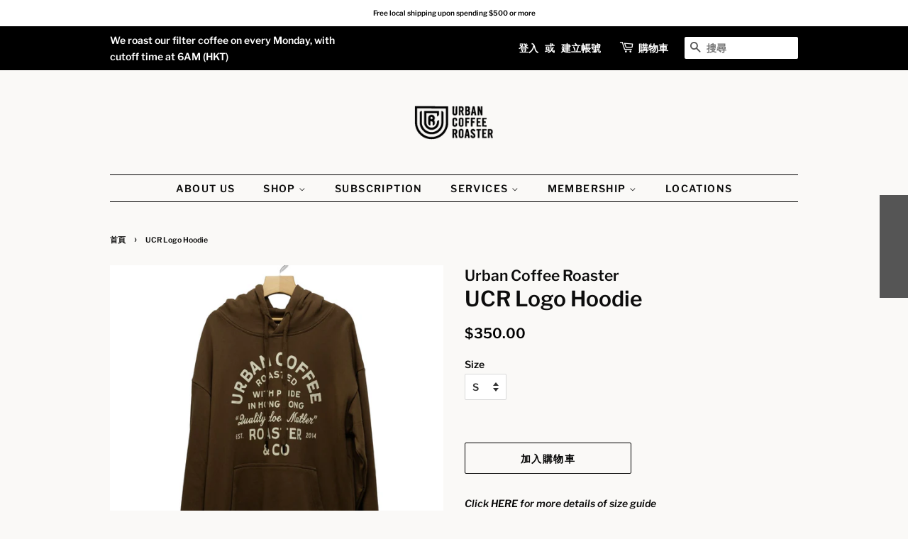

--- FILE ---
content_type: text/html; charset=utf-8
request_url: https://ucr.hk/products/ucr-logo-hoodie
body_size: 36267
content:
<!doctype html>
<html class="no-js">
<head>

  <!-- Basic page needs ================================================== -->
  <meta charset="utf-8">
  <meta http-equiv="X-UA-Compatible" content="IE=edge,chrome=1">

  

  <!-- Title and description ================================================== -->
  <title>
  UCR Logo Hoodie &ndash; Urban Coffee Roaster
  </title>

  
  <meta name="description" content="Click HERE for more details of size guide         Remarks: *Price is NOT included for extra taxes under certain customs regulations in some areas">
  

  <!-- Social meta ================================================== -->
  <!-- /snippets/social-meta-tags.liquid -->




<meta property="og:site_name" content="Urban Coffee Roaster">
<meta property="og:url" content="https://ucr.hk/products/ucr-logo-hoodie">
<meta property="og:title" content="UCR Logo Hoodie">
<meta property="og:type" content="product">
<meta property="og:description" content="Click HERE for more details of size guide         Remarks: *Price is NOT included for extra taxes under certain customs regulations in some areas">

  <meta property="og:price:amount" content="350.00">
  <meta property="og:price:currency" content="HKD">

<meta property="og:image" content="http://ucr.hk/cdn/shop/files/WhatsAppImage2024-03-01at17.52.50_1200x1200.jpg?v=1710330486">
<meta property="og:image:secure_url" content="https://ucr.hk/cdn/shop/files/WhatsAppImage2024-03-01at17.52.50_1200x1200.jpg?v=1710330486">


<meta name="twitter:card" content="summary_large_image">
<meta name="twitter:title" content="UCR Logo Hoodie">
<meta name="twitter:description" content="Click HERE for more details of size guide         Remarks: *Price is NOT included for extra taxes under certain customs regulations in some areas">


  <!-- Helpers ================================================== -->
  <link rel="canonical" href="https://ucr.hk/products/ucr-logo-hoodie">
  <meta name="viewport" content="width=device-width,initial-scale=1">
  <meta name="theme-color" content="#000000">

  <!-- CSS ================================================== -->
  <link href="//ucr.hk/cdn/shop/t/16/assets/timber.scss.css?v=158669860262612984131763361980" rel="stylesheet" type="text/css" media="all" />
  <link href="//ucr.hk/cdn/shop/t/16/assets/theme.scss.css?v=45797850319982013451763361980" rel="stylesheet" type="text/css" media="all" />

  <script>
    window.theme = window.theme || {};

    var theme = {
      strings: {
        addToCart: "加入購物車",
        soldOut: "售罄",
        unavailable: "無法供貨",
        zoomClose: "關閉 (ESC)",
        zoomPrev: "前一個 (左方向鍵)",
        zoomNext: "下一個 (右方向鍵)",
        addressError: "尋找此地址時發生錯誤",
        addressNoResults: "此地址無結果",
        addressQueryLimit: "您已超出 Google API 使用量限制。請考慮升級為\u003ca href=\"https:\/\/developers.google.com\/maps\/premium\/usage-limits\"\u003e付費方案\u003c\/a\u003e。",
        authError: "驗證 Google 地圖 API 金鑰時發生問題。"
      },
      settings: {
        // Adding some settings to allow the editor to update correctly when they are changed
        enableWideLayout: false,
        typeAccentTransform: true,
        typeAccentSpacing: true,
        baseFontSize: '14px',
        headerBaseFontSize: '30px',
        accentFontSize: '14px'
      },
      variables: {
        mediaQueryMedium: 'screen and (max-width: 768px)',
        bpSmall: false
      },
      moneyFormat: "${{amount}}"
    }

    document.documentElement.className = document.documentElement.className.replace('no-js', 'supports-js');
  </script>

  <!-- Header hook for plugins ================================================== -->
  <script>window.performance && window.performance.mark && window.performance.mark('shopify.content_for_header.start');</script><meta name="facebook-domain-verification" content="kz1vq0v5zsqt88yp42zixwtkmh10tm">
<meta name="facebook-domain-verification" content="8911pgum3zdlkxdjrxbn1ylepqcqx6">
<meta id="shopify-digital-wallet" name="shopify-digital-wallet" content="/6861422676/digital_wallets/dialog">
<meta name="shopify-checkout-api-token" content="90150a68c33f9fad83ec92653537de56">
<meta id="in-context-paypal-metadata" data-shop-id="6861422676" data-venmo-supported="false" data-environment="production" data-locale="en_US" data-paypal-v4="true" data-currency="HKD">
<link rel="alternate" type="application/json+oembed" href="https://ucr.hk/products/ucr-logo-hoodie.oembed">
<script async="async" src="/checkouts/internal/preloads.js?locale=zh-HK"></script>
<link rel="preconnect" href="https://shop.app" crossorigin="anonymous">
<script async="async" src="https://shop.app/checkouts/internal/preloads.js?locale=zh-HK&shop_id=6861422676" crossorigin="anonymous"></script>
<script id="shopify-features" type="application/json">{"accessToken":"90150a68c33f9fad83ec92653537de56","betas":["rich-media-storefront-analytics"],"domain":"ucr.hk","predictiveSearch":false,"shopId":6861422676,"locale":"zh-tw"}</script>
<script>var Shopify = Shopify || {};
Shopify.shop = "urban-coffee-roaster.myshopify.com";
Shopify.locale = "zh-TW";
Shopify.currency = {"active":"HKD","rate":"1.0"};
Shopify.country = "HK";
Shopify.theme = {"name":"To Bold__Copy of Minimal Bold | Sept.24.24","id":134103138474,"schema_name":"Minimal","schema_version":"10.1.1","theme_store_id":380,"role":"main"};
Shopify.theme.handle = "null";
Shopify.theme.style = {"id":null,"handle":null};
Shopify.cdnHost = "ucr.hk/cdn";
Shopify.routes = Shopify.routes || {};
Shopify.routes.root = "/";</script>
<script type="module">!function(o){(o.Shopify=o.Shopify||{}).modules=!0}(window);</script>
<script>!function(o){function n(){var o=[];function n(){o.push(Array.prototype.slice.apply(arguments))}return n.q=o,n}var t=o.Shopify=o.Shopify||{};t.loadFeatures=n(),t.autoloadFeatures=n()}(window);</script>
<script>
  window.ShopifyPay = window.ShopifyPay || {};
  window.ShopifyPay.apiHost = "shop.app\/pay";
  window.ShopifyPay.redirectState = null;
</script>
<script id="shop-js-analytics" type="application/json">{"pageType":"product"}</script>
<script defer="defer" async type="module" src="//ucr.hk/cdn/shopifycloud/shop-js/modules/v2/client.init-shop-cart-sync_CaiaFhqz.zh-TW.esm.js"></script>
<script defer="defer" async type="module" src="//ucr.hk/cdn/shopifycloud/shop-js/modules/v2/chunk.common_D2dUwcVR.esm.js"></script>
<script defer="defer" async type="module" src="//ucr.hk/cdn/shopifycloud/shop-js/modules/v2/chunk.modal_CdafGFEy.esm.js"></script>
<script type="module">
  await import("//ucr.hk/cdn/shopifycloud/shop-js/modules/v2/client.init-shop-cart-sync_CaiaFhqz.zh-TW.esm.js");
await import("//ucr.hk/cdn/shopifycloud/shop-js/modules/v2/chunk.common_D2dUwcVR.esm.js");
await import("//ucr.hk/cdn/shopifycloud/shop-js/modules/v2/chunk.modal_CdafGFEy.esm.js");

  window.Shopify.SignInWithShop?.initShopCartSync?.({"fedCMEnabled":true,"windoidEnabled":true});

</script>
<script>
  window.Shopify = window.Shopify || {};
  if (!window.Shopify.featureAssets) window.Shopify.featureAssets = {};
  window.Shopify.featureAssets['shop-js'] = {"shop-cart-sync":["modules/v2/client.shop-cart-sync_DPxkhAqo.zh-TW.esm.js","modules/v2/chunk.common_D2dUwcVR.esm.js","modules/v2/chunk.modal_CdafGFEy.esm.js"],"init-fed-cm":["modules/v2/client.init-fed-cm_DcY7k4cT.zh-TW.esm.js","modules/v2/chunk.common_D2dUwcVR.esm.js","modules/v2/chunk.modal_CdafGFEy.esm.js"],"shop-cash-offers":["modules/v2/client.shop-cash-offers_CvV8Vs9C.zh-TW.esm.js","modules/v2/chunk.common_D2dUwcVR.esm.js","modules/v2/chunk.modal_CdafGFEy.esm.js"],"shop-login-button":["modules/v2/client.shop-login-button_BTpYBRvF.zh-TW.esm.js","modules/v2/chunk.common_D2dUwcVR.esm.js","modules/v2/chunk.modal_CdafGFEy.esm.js"],"pay-button":["modules/v2/client.pay-button_De5p45vE.zh-TW.esm.js","modules/v2/chunk.common_D2dUwcVR.esm.js","modules/v2/chunk.modal_CdafGFEy.esm.js"],"shop-button":["modules/v2/client.shop-button_CR2dfxC4.zh-TW.esm.js","modules/v2/chunk.common_D2dUwcVR.esm.js","modules/v2/chunk.modal_CdafGFEy.esm.js"],"avatar":["modules/v2/client.avatar_BTnouDA3.zh-TW.esm.js"],"init-windoid":["modules/v2/client.init-windoid_Dv6sMVVp.zh-TW.esm.js","modules/v2/chunk.common_D2dUwcVR.esm.js","modules/v2/chunk.modal_CdafGFEy.esm.js"],"init-shop-for-new-customer-accounts":["modules/v2/client.init-shop-for-new-customer-accounts_B8p5Vdpi.zh-TW.esm.js","modules/v2/client.shop-login-button_BTpYBRvF.zh-TW.esm.js","modules/v2/chunk.common_D2dUwcVR.esm.js","modules/v2/chunk.modal_CdafGFEy.esm.js"],"init-shop-email-lookup-coordinator":["modules/v2/client.init-shop-email-lookup-coordinator_DUDfE80p.zh-TW.esm.js","modules/v2/chunk.common_D2dUwcVR.esm.js","modules/v2/chunk.modal_CdafGFEy.esm.js"],"init-shop-cart-sync":["modules/v2/client.init-shop-cart-sync_CaiaFhqz.zh-TW.esm.js","modules/v2/chunk.common_D2dUwcVR.esm.js","modules/v2/chunk.modal_CdafGFEy.esm.js"],"shop-toast-manager":["modules/v2/client.shop-toast-manager_CB9zoUKm.zh-TW.esm.js","modules/v2/chunk.common_D2dUwcVR.esm.js","modules/v2/chunk.modal_CdafGFEy.esm.js"],"init-customer-accounts":["modules/v2/client.init-customer-accounts_Cip3fQGC.zh-TW.esm.js","modules/v2/client.shop-login-button_BTpYBRvF.zh-TW.esm.js","modules/v2/chunk.common_D2dUwcVR.esm.js","modules/v2/chunk.modal_CdafGFEy.esm.js"],"init-customer-accounts-sign-up":["modules/v2/client.init-customer-accounts-sign-up_UxMIaZgt.zh-TW.esm.js","modules/v2/client.shop-login-button_BTpYBRvF.zh-TW.esm.js","modules/v2/chunk.common_D2dUwcVR.esm.js","modules/v2/chunk.modal_CdafGFEy.esm.js"],"shop-follow-button":["modules/v2/client.shop-follow-button_5RVXMhjy.zh-TW.esm.js","modules/v2/chunk.common_D2dUwcVR.esm.js","modules/v2/chunk.modal_CdafGFEy.esm.js"],"checkout-modal":["modules/v2/client.checkout-modal_CHGpp5tj.zh-TW.esm.js","modules/v2/chunk.common_D2dUwcVR.esm.js","modules/v2/chunk.modal_CdafGFEy.esm.js"],"shop-login":["modules/v2/client.shop-login_Dj-QcPl-.zh-TW.esm.js","modules/v2/chunk.common_D2dUwcVR.esm.js","modules/v2/chunk.modal_CdafGFEy.esm.js"],"lead-capture":["modules/v2/client.lead-capture_Gb4ukhJk.zh-TW.esm.js","modules/v2/chunk.common_D2dUwcVR.esm.js","modules/v2/chunk.modal_CdafGFEy.esm.js"],"payment-terms":["modules/v2/client.payment-terms_CQ7wdWVE.zh-TW.esm.js","modules/v2/chunk.common_D2dUwcVR.esm.js","modules/v2/chunk.modal_CdafGFEy.esm.js"]};
</script>
<script>(function() {
  var isLoaded = false;
  function asyncLoad() {
    if (isLoaded) return;
    isLoaded = true;
    var urls = ["\/\/shopify.privy.com\/widget.js?shop=urban-coffee-roaster.myshopify.com","https:\/\/servicify-appointments.herokuapp.com\/public\/frontend-v1.0.0.js?shop=urban-coffee-roaster.myshopify.com","https:\/\/widget.eber.co\/new-widget\/initialize\/4568?shop=urban-coffee-roaster.myshopify.com","https:\/\/cdn.nfcube.com\/instafeed-c559ac2af5832c1677c9c685e3823c43.js?shop=urban-coffee-roaster.myshopify.com","https:\/\/cdn.hextom.com\/js\/freeshippingbar.js?shop=urban-coffee-roaster.myshopify.com"];
    for (var i = 0; i < urls.length; i++) {
      var s = document.createElement('script');
      s.type = 'text/javascript';
      s.async = true;
      s.src = urls[i];
      var x = document.getElementsByTagName('script')[0];
      x.parentNode.insertBefore(s, x);
    }
  };
  if(window.attachEvent) {
    window.attachEvent('onload', asyncLoad);
  } else {
    window.addEventListener('load', asyncLoad, false);
  }
})();</script>
<script id="__st">var __st={"a":6861422676,"offset":28800,"reqid":"476804d6-3ad9-480c-846e-fb4e0278c655-1769104561","pageurl":"ucr.hk\/products\/ucr-logo-hoodie","u":"feae1f066138","p":"product","rtyp":"product","rid":7945513762986};</script>
<script>window.ShopifyPaypalV4VisibilityTracking = true;</script>
<script id="captcha-bootstrap">!function(){'use strict';const t='contact',e='account',n='new_comment',o=[[t,t],['blogs',n],['comments',n],[t,'customer']],c=[[e,'customer_login'],[e,'guest_login'],[e,'recover_customer_password'],[e,'create_customer']],r=t=>t.map((([t,e])=>`form[action*='/${t}']:not([data-nocaptcha='true']) input[name='form_type'][value='${e}']`)).join(','),a=t=>()=>t?[...document.querySelectorAll(t)].map((t=>t.form)):[];function s(){const t=[...o],e=r(t);return a(e)}const i='password',u='form_key',d=['recaptcha-v3-token','g-recaptcha-response','h-captcha-response',i],f=()=>{try{return window.sessionStorage}catch{return}},m='__shopify_v',_=t=>t.elements[u];function p(t,e,n=!1){try{const o=window.sessionStorage,c=JSON.parse(o.getItem(e)),{data:r}=function(t){const{data:e,action:n}=t;return t[m]||n?{data:e,action:n}:{data:t,action:n}}(c);for(const[e,n]of Object.entries(r))t.elements[e]&&(t.elements[e].value=n);n&&o.removeItem(e)}catch(o){console.error('form repopulation failed',{error:o})}}const l='form_type',E='cptcha';function T(t){t.dataset[E]=!0}const w=window,h=w.document,L='Shopify',v='ce_forms',y='captcha';let A=!1;((t,e)=>{const n=(g='f06e6c50-85a8-45c8-87d0-21a2b65856fe',I='https://cdn.shopify.com/shopifycloud/storefront-forms-hcaptcha/ce_storefront_forms_captcha_hcaptcha.v1.5.2.iife.js',D={infoText:'已受到 hCaptcha 保護',privacyText:'隱私',termsText:'條款'},(t,e,n)=>{const o=w[L][v],c=o.bindForm;if(c)return c(t,g,e,D).then(n);var r;o.q.push([[t,g,e,D],n]),r=I,A||(h.body.append(Object.assign(h.createElement('script'),{id:'captcha-provider',async:!0,src:r})),A=!0)});var g,I,D;w[L]=w[L]||{},w[L][v]=w[L][v]||{},w[L][v].q=[],w[L][y]=w[L][y]||{},w[L][y].protect=function(t,e){n(t,void 0,e),T(t)},Object.freeze(w[L][y]),function(t,e,n,w,h,L){const[v,y,A,g]=function(t,e,n){const i=e?o:[],u=t?c:[],d=[...i,...u],f=r(d),m=r(i),_=r(d.filter((([t,e])=>n.includes(e))));return[a(f),a(m),a(_),s()]}(w,h,L),I=t=>{const e=t.target;return e instanceof HTMLFormElement?e:e&&e.form},D=t=>v().includes(t);t.addEventListener('submit',(t=>{const e=I(t);if(!e)return;const n=D(e)&&!e.dataset.hcaptchaBound&&!e.dataset.recaptchaBound,o=_(e),c=g().includes(e)&&(!o||!o.value);(n||c)&&t.preventDefault(),c&&!n&&(function(t){try{if(!f())return;!function(t){const e=f();if(!e)return;const n=_(t);if(!n)return;const o=n.value;o&&e.removeItem(o)}(t);const e=Array.from(Array(32),(()=>Math.random().toString(36)[2])).join('');!function(t,e){_(t)||t.append(Object.assign(document.createElement('input'),{type:'hidden',name:u})),t.elements[u].value=e}(t,e),function(t,e){const n=f();if(!n)return;const o=[...t.querySelectorAll(`input[type='${i}']`)].map((({name:t})=>t)),c=[...d,...o],r={};for(const[a,s]of new FormData(t).entries())c.includes(a)||(r[a]=s);n.setItem(e,JSON.stringify({[m]:1,action:t.action,data:r}))}(t,e)}catch(e){console.error('failed to persist form',e)}}(e),e.submit())}));const S=(t,e)=>{t&&!t.dataset[E]&&(n(t,e.some((e=>e===t))),T(t))};for(const o of['focusin','change'])t.addEventListener(o,(t=>{const e=I(t);D(e)&&S(e,y())}));const B=e.get('form_key'),M=e.get(l),P=B&&M;t.addEventListener('DOMContentLoaded',(()=>{const t=y();if(P)for(const e of t)e.elements[l].value===M&&p(e,B);[...new Set([...A(),...v().filter((t=>'true'===t.dataset.shopifyCaptcha))])].forEach((e=>S(e,t)))}))}(h,new URLSearchParams(w.location.search),n,t,e,['guest_login'])})(!0,!0)}();</script>
<script integrity="sha256-4kQ18oKyAcykRKYeNunJcIwy7WH5gtpwJnB7kiuLZ1E=" data-source-attribution="shopify.loadfeatures" defer="defer" src="//ucr.hk/cdn/shopifycloud/storefront/assets/storefront/load_feature-a0a9edcb.js" crossorigin="anonymous"></script>
<script crossorigin="anonymous" defer="defer" src="//ucr.hk/cdn/shopifycloud/storefront/assets/shopify_pay/storefront-65b4c6d7.js?v=20250812"></script>
<script data-source-attribution="shopify.dynamic_checkout.dynamic.init">var Shopify=Shopify||{};Shopify.PaymentButton=Shopify.PaymentButton||{isStorefrontPortableWallets:!0,init:function(){window.Shopify.PaymentButton.init=function(){};var t=document.createElement("script");t.src="https://ucr.hk/cdn/shopifycloud/portable-wallets/latest/portable-wallets.zh-tw.js",t.type="module",document.head.appendChild(t)}};
</script>
<script data-source-attribution="shopify.dynamic_checkout.buyer_consent">
  function portableWalletsHideBuyerConsent(e){var t=document.getElementById("shopify-buyer-consent"),n=document.getElementById("shopify-subscription-policy-button");t&&n&&(t.classList.add("hidden"),t.setAttribute("aria-hidden","true"),n.removeEventListener("click",e))}function portableWalletsShowBuyerConsent(e){var t=document.getElementById("shopify-buyer-consent"),n=document.getElementById("shopify-subscription-policy-button");t&&n&&(t.classList.remove("hidden"),t.removeAttribute("aria-hidden"),n.addEventListener("click",e))}window.Shopify?.PaymentButton&&(window.Shopify.PaymentButton.hideBuyerConsent=portableWalletsHideBuyerConsent,window.Shopify.PaymentButton.showBuyerConsent=portableWalletsShowBuyerConsent);
</script>
<script data-source-attribution="shopify.dynamic_checkout.cart.bootstrap">document.addEventListener("DOMContentLoaded",(function(){function t(){return document.querySelector("shopify-accelerated-checkout-cart, shopify-accelerated-checkout")}if(t())Shopify.PaymentButton.init();else{new MutationObserver((function(e,n){t()&&(Shopify.PaymentButton.init(),n.disconnect())})).observe(document.body,{childList:!0,subtree:!0})}}));
</script>
<link id="shopify-accelerated-checkout-styles" rel="stylesheet" media="screen" href="https://ucr.hk/cdn/shopifycloud/portable-wallets/latest/accelerated-checkout-backwards-compat.css" crossorigin="anonymous">
<style id="shopify-accelerated-checkout-cart">
        #shopify-buyer-consent {
  margin-top: 1em;
  display: inline-block;
  width: 100%;
}

#shopify-buyer-consent.hidden {
  display: none;
}

#shopify-subscription-policy-button {
  background: none;
  border: none;
  padding: 0;
  text-decoration: underline;
  font-size: inherit;
  cursor: pointer;
}

#shopify-subscription-policy-button::before {
  box-shadow: none;
}

      </style>

<script>window.performance && window.performance.mark && window.performance.mark('shopify.content_for_header.end');</script>
<script src="//ucr.hk/cdn/shop/t/16/assets/bsub.js?v=61718049103975129301727203950" type="text/javascript"></script>
<link href="//ucr.hk/cdn/shop/t/16/assets/bsub.css?v=123080243802390461061727203805" rel="stylesheet" type="text/css" media="all" />
 <script src="//ucr.hk/cdn/shop/t/16/assets/servicify-asset.js?v=9391740801321792721727202998" type="text/javascript"></script>

  <script src="//ucr.hk/cdn/shop/t/16/assets/jquery-2.2.3.min.js?v=58211863146907186831727202998" type="text/javascript"></script>

  <script src="//ucr.hk/cdn/shop/t/16/assets/lazysizes.min.js?v=177476512571513845041727202998" async="async"></script>

  
  


    <!-- hoolah merchant library start -->
    <script src="https://merchant.cdn.hoolah.co/f7337c72-1645-5357-b788-05afa0ae177e/hoolah-library.js" defer="defer"></script>
    <!-- hoolah merchant library end -->

  <!-- "snippets/bookthatapp-widgets.liquid" was not rendered, the associated app was uninstalled -->
 
<!-- BEGIN app block: shopify://apps/bold-subscriptions/blocks/bsub-embed/9ceb49f0-5fe5-4b5e-943d-f8af8985167d -->
<script id="bold-subscriptions-app-embed-script" type="text/javascript" defer>
    
        
            if (window.location.href.includes('pages/manage-subscriptions')) {
                const queryParams = new URLSearchParams(window.location.search);
                if(queryParams.has('deep_link') && queryParams.get('deep_link') === 'upsell' &&
                    queryParams.has('type') && queryParams.get('type') === 'upcoming-order-email'
                ) {
                    window.location.href=`https://ucr.hk/customer_authentication/redirect?locale=zh-TW&region_country=HK?${queryParams.toString()}&from_msp=true`;
                }
            } else if (window.location.href.includes('https://ucr.hk/customer_authentication/redirect?locale=zh-TW&region_country=HK')) {
                document.addEventListener('DOMContentLoaded', function() {
                    const queryParams = new URLSearchParams(window.location.search);
                    if(queryParams.has('from_msp')) {
                        queryParams.delete('from_msp');

                        let form = document.querySelector("#customer_login");

                        if(form) {
                            let input = document.createElement('input');
                            input.type = 'hidden';
                            input.name = 'return_to';
                            input.value = `https://ucr.hk/pages/manage-subscriptions?${queryParams.toString()}`;

                            form.appendChild(input);
                        }
                    }
                });
            }
        
    

    window.BOLD = window.BOLD || {};
    window.BOLD.subscriptions = window.BOLD.subscriptions || {};
    window.BOLD.subscriptions.config = window.BOLD.subscriptions.config || {};
    window.BOLD.subscriptions.config.isAppEmbedEnabled = true;
    window.BOLD.subscriptions.classes = window.BOLD.subscriptions.classes || {};
    window.BOLD.subscriptions.patches = window.BOLD.subscriptions.patches || {};
    window.BOLD.subscriptions.patches.maxCheckoutRetries = window.BOLD.subscriptions.patches.maxCheckoutRetries || 200;
    window.BOLD.subscriptions.patches.currentCheckoutRetries = window.BOLD.subscriptions.patches.currentCheckoutRetries || 0;
    window.BOLD.subscriptions.patches.maxCashierPatchAttempts = window.BOLD.subscriptions.patches.maxCashierPatchAttempts || 200;
    window.BOLD.subscriptions.patches.currentCashierPatchAttempts = window.BOLD.subscriptions.patches.currentCashierPatchAttempts || 0;
    window.BOLD.subscriptions.config.platform = 'shopify';
    window.BOLD.subscriptions.config.shopDomain = 'urban-coffee-roaster.myshopify.com';
    window.BOLD.subscriptions.config.customDomain = 'ucr.hk';
    window.BOLD.subscriptions.config.shopIdentifier = '6861422676';
    window.BOLD.subscriptions.config.cashierUrl = 'https://cashier.boldcommerce.com';
    window.BOLD.subscriptions.config.boldAPIBase = 'https://app-api.boldapps.net/';
    window.BOLD.subscriptions.config.cashierApplicationUUID = '2e6a2bbc-b12b-4255-abdf-a02af85c0d4e';
    window.BOLD.subscriptions.config.appUrl = 'https://sub.boldapps.net';
    window.BOLD.subscriptions.config.currencyCode = 'HKD';
    window.BOLD.subscriptions.config.checkoutType = 'shopify';
    window.BOLD.subscriptions.config.currencyFormat = "$\u0026#123;\u0026#123;amount}}";
    window.BOLD.subscriptions.config.shopCurrencies = [{"id":6149,"currency":"HKD","currency_format":"$\u0026#123;\u0026#123;amount}}","created_at":"2023-11-09 03:30:04","updated_at":"2023-11-09 03:30:04"}];
    window.BOLD.subscriptions.config.shopSettings = {"allow_msp_cancellation":true,"allow_msp_prepaid_renewal":true,"customer_can_pause_subscription":true,"customer_can_change_next_order_date":true,"customer_can_change_order_frequency":true,"customer_can_create_an_additional_order":true,"customer_can_use_passwordless_login":false,"customer_passwordless_login_redirect":false,"customer_can_add_products_to_existing_subscriptions":true,"show_currency_code":true,"stored_payment_method_policy":"required","customer_portal_path":"pages\/manage-subscriptions"};
    window.BOLD.subscriptions.config.customerLoginPath = null;
    window.BOLD.subscriptions.config.isPrepaidEnabled = window.BOLD.subscriptions.config.isPrepaidEnabled || true;
    window.BOLD.subscriptions.config.loadSubscriptionGroupFrom = 'default';
    window.BOLD.subscriptions.config.loadSubscriptionGroupFromTypes = "default";
    window.BOLD.subscriptions.config.cashierPluginOnlyMode = window.BOLD.subscriptions.config.cashierPluginOnlyMode || false;
    if (window.BOLD.subscriptions.config.waitForCheckoutLoader === undefined) {
        window.BOLD.subscriptions.config.waitForCheckoutLoader = true;
    }

    window.BOLD.subscriptions.config.addToCartFormSelectors = window.BOLD.subscriptions.config.addToCartFormSelectors || [];
    window.BOLD.subscriptions.config.addToCartButtonSelectors = window.BOLD.subscriptions.config.addToCartButtonSelectors || [];
    window.BOLD.subscriptions.config.widgetInsertBeforeSelectors = window.BOLD.subscriptions.config.widgetInsertBeforeSelectors || [];
    window.BOLD.subscriptions.config.quickAddToCartButtonSelectors = window.BOLD.subscriptions.config.quickAddToCartButtonSelectors || [];
    window.BOLD.subscriptions.config.cartElementSelectors = window.BOLD.subscriptions.config.cartElementSelectors || [];
    window.BOLD.subscriptions.config.cartTotalElementSelectors = window.BOLD.subscriptions.config.cartTotalElementSelectors || [];
    window.BOLD.subscriptions.config.lineItemSelectors = window.BOLD.subscriptions.config.lineItemSelectors || [];
    window.BOLD.subscriptions.config.lineItemNameSelectors = window.BOLD.subscriptions.config.lineItemNameSelectors || [];
    window.BOLD.subscriptions.config.checkoutButtonSelectors = window.BOLD.subscriptions.config.checkoutButtonSelectors || [];

    window.BOLD.subscriptions.config.featureFlags = window.BOLD.subscriptions.config.featureFlagOverrides || ["BE-2298-Support-Variant-Selections-In-Sub-Groups","BE-6519-admin-edit-delivery-methods","BE-6178-Control-Oversell-Rules-For-Recurrences","BE-6887_Reduce_CBP_Chunk_Size","BE-6741-RESTFUL-discount-codes","BE-6925-remove-bold-error-code-from-error-message","BE-6676-enable-embedded-flow","BE-7017-activity-logs-retention-policy","BE-8183-normalize-lineItemAttribute-comparison","BE-7940-continue-creation-when-group-missing"];
    window.BOLD.subscriptions.config.subscriptionProcessingFrequency = '60';
    window.BOLD.subscriptions.config.requireMSPInitialLoadingMessage = true;
    window.BOLD.subscriptions.data = window.BOLD.subscriptions.data || {};

    // Interval text markup template
    window.BOLD.subscriptions.config.lineItemPropertyListSelectors = window.BOLD.subscriptions.config.lineItemPropertyListSelectors || [];
    window.BOLD.subscriptions.config.lineItemPropertyListSelectors.push('dl.definitionList');
    window.BOLD.subscriptions.config.lineItemPropertyListTemplate = window.BOLD.subscriptions.config.lineItemPropertyListTemplate || '<dl class="definitionList"></dl>';
    window.BOLD.subscriptions.config.lineItemPropertyTemplate = window.BOLD.subscriptions.config.lineItemPropertyTemplate || '<dt class="definitionList-key">{{key}}:</dt><dd class="definitionList-value">{{value}}</dd>';

    // Discount text markup template
    window.BOLD.subscriptions.config.discountItemTemplate = window.BOLD.subscriptions.config.discountItemTemplate || '<div class="bold-subscriptions-discount"><div class="bold-subscriptions-discount__details">{{details}}</div><div class="bold-subscriptions-discount__total">{{total}}</div></div>';


    // Constants in XMLHttpRequest are not reliable, so we will create our own
    // reference: https://developer.mozilla.org/en-US/docs/Web/API/XMLHttpRequest/readyState
    window.BOLD.subscriptions.config.XMLHttpRequest = {
        UNSENT:0,            // Client has been created. open() not called yet.
        OPENED: 1,           // open() has been called.
        HEADERS_RECEIVED: 2, // send() has been called, and headers and status are available.
        LOADING: 3,          // Downloading; responseText holds partial data.
        DONE: 4              // The operation is complete.
    };

    window.BOLD.subscriptions.config.assetBaseUrl = 'https://sub.boldapps.net';
    if (window.localStorage && window.localStorage.getItem('boldSubscriptionsAssetBaseUrl')) {
        window.BOLD.subscriptions.config.assetBaseUrl = window.localStorage.getItem('boldSubscriptionsAssetBaseUrl')
    }

    window.BOLD.subscriptions.data.subscriptionGroups = [];
    if (localStorage && localStorage.getItem('boldSubscriptionsSubscriptionGroups')) {
        window.BOLD.subscriptions.data.subscriptionGroups = JSON.parse(localStorage.getItem('boldSubscriptionsSubscriptionGroups'));
    } else {
        window.BOLD.subscriptions.data.subscriptionGroups = [{"id":36560,"billing_rules":[{"id":107266,"subscription_group_id":36560,"interval_name":"Monthly on the 27th of the month","billing_rule":"FREQ=MONTHLY;BYMONTHDAY=7","custom_billing_rule":""}],"is_subscription_only":false,"allow_prepaid":false,"allow_dynamic_discount":false,"is_prepaid_only":false,"should_continue_prepaid":true,"continue_prepaid_type":"as_prepaid","prepaid_durations":[{"id":35992,"subscription_group_id":36560,"total_duration":1,"discount_type":"percentage","discount_value":0}],"dynamic_discounts":[],"selection_options":[{"platform_entity_id":"4539016904788"}],"discount_type":"no_discount","percent_discount":0,"fixed_discount":0,"can_add_to_cart":true},{"id":36561,"billing_rules":[{"id":133664,"subscription_group_id":36561,"interval_name":"Monthly on the 27th of the month","billing_rule":"FREQ=MONTHLY;BYMONTHDAY=7","custom_billing_rule":""}],"is_subscription_only":false,"allow_prepaid":false,"allow_dynamic_discount":false,"is_prepaid_only":false,"should_continue_prepaid":true,"continue_prepaid_type":"as_prepaid","prepaid_durations":[{"id":35993,"subscription_group_id":36561,"total_duration":1,"discount_type":"percentage","discount_value":0}],"dynamic_discounts":[],"selection_options":[{"platform_entity_id":"7312618324138"}],"discount_type":"no_discount","percent_discount":0,"fixed_discount":0,"can_add_to_cart":true},{"id":46321,"billing_rules":[{"id":114912,"subscription_group_id":46321,"interval_name":"Monthly","billing_rule":"FREQ=MONTHLY","custom_billing_rule":""}],"is_subscription_only":false,"allow_prepaid":false,"allow_dynamic_discount":false,"is_prepaid_only":false,"should_continue_prepaid":true,"continue_prepaid_type":"as_prepaid","prepaid_durations":[{"id":45829,"subscription_group_id":46321,"total_duration":1,"discount_type":"percentage","discount_value":0}],"dynamic_discounts":[],"selection_options":[{"platform_entity_id":null}],"discount_type":"no_discount","percent_discount":0,"fixed_discount":0,"can_add_to_cart":true}];
    }

    window.BOLD.subscriptions.isFeatureFlagEnabled = function (featureFlag) {
        for (var i = 0; i < window.BOLD.subscriptions.config.featureFlags.length; i++) {
            if (window.BOLD.subscriptions.config.featureFlags[i] === featureFlag){
                return true;
            }
        }
        return false;
    }

    window.BOLD.subscriptions.logger = {
        tag: "bold_subscriptions",
        // the bold subscriptions log level
        // 0 - errors (default)
        // 1 - warnings + errors
        // 2 - info + warnings + errors
        // use window.localStorage.setItem('boldSubscriptionsLogLevel', x) to set the log level
        levels: {
            ERROR: 0,
            WARN: 1,
            INFO: 2,
        },
        level: parseInt((window.localStorage && window.localStorage.getItem('boldSubscriptionsLogLevel')) || "0", 10),
        _log: function(callArgs, level) {
            if (!window.console) {
                return null;
            }

            if (window.BOLD.subscriptions.logger.level < level) {
                return;
            }

            var params = Array.prototype.slice.call(callArgs);
            params.unshift(window.BOLD.subscriptions.logger.tag);

            switch (level) {
                case window.BOLD.subscriptions.logger.levels.INFO:
                    console.info.apply(null, params);
                    return;
                case window.BOLD.subscriptions.logger.levels.WARN:
                    console.warn.apply(null, params);
                    return;
                case window.BOLD.subscriptions.logger.levels.ERROR:
                    console.error.apply(null, params);
                    return;
                default:
                    console.log.apply(null, params);
                    return;
            }
        },
        info: function() {
            window.BOLD.subscriptions.logger._log(arguments, window.BOLD.subscriptions.logger.levels.INFO);
        },
        warn: function() {
            window.BOLD.subscriptions.logger._log(arguments, window.BOLD.subscriptions.logger.levels.WARN);
        },
        error: function() {
            window.BOLD.subscriptions.logger._log(arguments, window.BOLD.subscriptions.logger.levels.ERROR);
        }
    }

    window.BOLD.subscriptions.shouldLoadSubscriptionGroupFromAPI = function() {
        return window.BOLD.subscriptions.config.loadSubscriptionGroupFrom === window.BOLD.subscriptions.config.loadSubscriptionGroupFromTypes['BSUB_API'];
    }

    window.BOLD.subscriptions.getSubscriptionGroupFromProductId = function (productId) {
        var data = window.BOLD.subscriptions.data;
        var foundGroup = null;
        for (var i = 0; i < data.subscriptionGroups.length; i += 1) {
            var subscriptionGroup = data.subscriptionGroups[i];
            for (var j = 0; j < subscriptionGroup.selection_options.length; j += 1) {
                var selectionOption = subscriptionGroup.selection_options[j];
                if (selectionOption.platform_entity_id === productId.toString()) {
                    foundGroup = subscriptionGroup;
                    break;
                }
            }
            if (foundGroup) {
                break;
            }
        }
        return foundGroup;
    };

    window.BOLD.subscriptions.getSubscriptionGroupById = function(subGroupId) {
        var subscriptionGroups = window.BOLD.subscriptions.data.subscriptionGroups;

        for (var i = 0; i < subscriptionGroups.length; i += 1) {
            var subGroup = subscriptionGroups[i];
            if (subGroup.id === subGroupId) {
                return subGroup;
            }
        }

        return null;
    };

    window.BOLD.subscriptions.addSubscriptionGroup = function (subscriptionGroup) {
        if(!window.BOLD.subscriptions.getSubscriptionGroupById(subscriptionGroup.id))
        {
            window.BOLD.subscriptions.data.subscriptionGroups.push(subscriptionGroup);
        }
    }

    window.BOLD.subscriptions.getSubscriptionGroupPrepaidDurationById = function(subscriptionGroupId, prepaidDurationId) {
        var subscriptionGroup = window.BOLD.subscriptions.getSubscriptionGroupById(subscriptionGroupId);

        if (
            !subscriptionGroup
            || !subscriptionGroup.prepaid_durations
            || !subscriptionGroup.prepaid_durations.length
        ) {
            return null;
        }

        for (var i = 0; i < subscriptionGroup.prepaid_durations.length; i++) {
            var prepaidDuration = subscriptionGroup.prepaid_durations[i];
            if (prepaidDuration.id === prepaidDurationId) {
                return prepaidDuration;
            }
        }

        return null;
    }

    window.BOLD.subscriptions.getSubscriptionGroupBillingRuleById = function(subGroup, billingRuleId) {
        for (var i = 0; i < subGroup.billing_rules.length; i += 1) {
            var billingRule = subGroup.billing_rules[i];
            if (billingRule.id === billingRuleId) {
                return billingRule;
            }
        }

        return null;
    };

    window.BOLD.subscriptions.toggleDisabledAddToCartButtons = function(d) {
        var addToCartForms = document.querySelectorAll(window.BOLD.subscriptions.config.addToCartFormSelectors.join(','));
        var disable = !!d;
        for (var i = 0; i < addToCartForms.length; i++) {
            var addToCartForm = addToCartForms[i];
            var productId = window.BOLD.subscriptions.getProductIdFromAddToCartForm(addToCartForm);
            var subscriptionGroup = window.BOLD.subscriptions.getSubscriptionGroupFromProductId(productId);

            if(window.BOLD.subscriptions.isFeatureFlagEnabled('BS2-4659_improve_large_group_selection') ) {
                if (subscriptionGroup || window.BOLD.subscriptions.shouldLoadSubscriptionGroupFromAPI()) {
                    var addToCartButtons = addToCartForm.querySelectorAll(window.BOLD.subscriptions.config.addToCartButtonSelectors.join(','));
                    for (var j = 0; j < addToCartButtons.length; j++) {
                        var addToCartButton = addToCartButtons[j];
                        var toggleAction = disable ?  addToCartButton.setAttribute : addToCartButton.removeAttribute;

                        addToCartButton.disabled = disable;
                        toggleAction.call(addToCartButton, 'data-disabled-by-subscriptions', disable);
                    }
                }
            } else {
                if (subscriptionGroup) {
                    var addToCartButtons = addToCartForm.querySelectorAll(window.BOLD.subscriptions.config.addToCartButtonSelectors.join(','));
                    for (var j = 0; j < addToCartButtons.length; j++) {
                        var addToCartButton = addToCartButtons[j];
                        var toggleAction = disable ?  addToCartButton.setAttribute : addToCartButton.removeAttribute;

                        addToCartButton.disabled = disable;
                        toggleAction.call(addToCartButton, 'data-disabled-by-subscriptions', disable);
                    }
                }
            }

        }
    };

    window.BOLD.subscriptions.disableAddToCartButtons = function () {
        // only disable the add to cart buttons if the app isn't loaded yet
        if (!window.BOLD.subscriptions.app) {
            window.BOLD.subscriptions.toggleDisabledAddToCartButtons(true);
        } else {
            window.BOLD.subscriptions.enableAddToCartButtons();
        }
    };

    window.BOLD.subscriptions.enableAddToCartButtons = function () {
        document.removeEventListener('click', window.BOLD.subscriptions.preventSubscriptionAddToCart);
        window.BOLD.subscriptions.toggleDisabledAddToCartButtons(false);
    };

    window.BOLD.subscriptions.toggleDisabledCheckoutButtons = function(d) {
        var checkoutButtons = document.querySelectorAll(window.BOLD.subscriptions.config.checkoutButtonSelectors.join(','));
        var disable = !!d;
        for (var i = 0; i < checkoutButtons.length; i++) {
            var checkoutButton = checkoutButtons[i];
            var toggleAction = disable ? checkoutButton.setAttribute : checkoutButton.removeAttribute;

            checkoutButton.disabled = disable;
            toggleAction.call(checkoutButton, 'data-disabled-by-subscriptions', disable);
        }
    }

    window.BOLD.subscriptions.disableCheckoutButtons = function() {
        // only disable the checkout buttons if the app isn't loaded yet
        if (!window.BOLD.subscriptions.app) {
            window.BOLD.subscriptions.toggleDisabledCheckoutButtons(true);
        } else {
            window.BOLD.subscriptions.enableCheckoutButtons();
        }
    }

    window.BOLD.subscriptions.enableCheckoutButtons = function() {
        document.removeEventListener('click', window.BOLD.subscriptions.preventCheckout);
        window.BOLD.subscriptions.toggleDisabledCheckoutButtons(false);
    }

    window.BOLD.subscriptions.hasSuccessfulAddToCarts = function() {
        if (typeof(Storage) !== "undefined") {
            var successfulAddToCarts = JSON.parse(
                window.localStorage.getItem('boldSubscriptionsSuccessfulAddToCarts') || '[]'
            );
            if (successfulAddToCarts.length > 0) {
                return true;
            }
        }

        return false;
    }

    window.BOLD.subscriptions.hasPendingAddToCarts = function() {
        if (typeof(Storage) !== "undefined") {
            var pendingAddToCarts = JSON.parse(
                window.localStorage.getItem('boldSubscriptionsPendingAddToCarts') || '[]'
            );
            if (pendingAddToCarts.length > 0) {
                return true;
            }
        }

        return false;
    }

    window.BOLD.subscriptions.addJSAsset = function(src, deferred) {
        var scriptTag = document.getElementById('bold-subscriptions-app-embed-script');
        var jsElement = document.createElement('script');
        jsElement.type = 'text/javascript';
        jsElement.src = src;
        if (deferred) {
           jsElement.defer = true;
        }
        scriptTag.parentNode.insertBefore(jsElement, scriptTag);
    };

    window.BOLD.subscriptions.addCSSAsset = function(href) {
        var scriptTag = document.getElementById('bold-subscriptions-app-embed-script');
        var cssElement = document.createElement('link');
        cssElement.href = href;
        cssElement.rel = 'stylesheet';
        scriptTag.parentNode.insertBefore(cssElement, scriptTag);
    };

    window.BOLD.subscriptions.loadStorefrontAssets = function loadStorefrontAssets() {
        var assets = window.BOLD.subscriptions.config.assets;
        window.BOLD.subscriptions.addCSSAsset(window.BOLD.subscriptions.config.assetBaseUrl + '/static/' + assets['storefront.css']);
        window.BOLD.subscriptions.addJSAsset(window.BOLD.subscriptions.config.assetBaseUrl + '/static/' + assets['storefront.js'], false);
    };

    window.BOLD.subscriptions.loadCustomerPortalAssets = function loadCustomerPortalAssets() {
      if (document.getElementById('customer-portal-root') || document.getElementsByClassName('bsub-express-add-ons-widget')) {
        var assets = window.BOLD.subscriptions.config.assets;
        window.BOLD.subscriptions.addCSSAsset(window.BOLD.subscriptions.config.assetBaseUrl + '/static/' + assets['customer_portal.css']);
        window.BOLD.subscriptions.addJSAsset(window.BOLD.subscriptions.config.assetBaseUrl + '/static/' + assets['customer_portal.js'], true);
      }
    };

    window.BOLD.subscriptions.processManifest = function() {
        if (!window.BOLD.subscriptions.processedManifest) {
            window.BOLD.subscriptions.processedManifest = true;
            window.BOLD.subscriptions.config.assets = JSON.parse(this.responseText);

            
            window.BOLD.subscriptions.loadCustomerPortalAssets();
        }
    };

    window.BOLD.subscriptions.addInitialLoadingMessage = function() {
        var customerPortalNode = document.getElementById('customer-portal-root');
        if (customerPortalNode && window.BOLD.subscriptions.config.requireMSPInitialLoadingMessage) {
            customerPortalNode.innerHTML = '<div class="bold-subscriptions-loader-container"><div class="bold-subscriptions-loader"></div></div>';
        }
    }

    window.BOLD.subscriptions.contentLoaded = function() {
        window.BOLD.subscriptions.data.contentLoadedEventTriggered = true;
        window.BOLD.subscriptions.addInitialLoadingMessage();
        
    };

    window.BOLD.subscriptions.preventSubscriptionAddToCart = function(e) {
        if (e.target.matches(window.BOLD.subscriptions.config.addToCartButtonSelectors.join(',')) && e.target.form) {
            var productId = window.BOLD.subscriptions.getProductIdFromAddToCartForm(e.target.form);
            var subscriptionGroup = window.BOLD.subscriptions.getSubscriptionGroupFromProductId(productId);
            if(window.BOLD.subscriptions.isFeatureFlagEnabled('BS2-4659_improve_large_group_selection'))
            {
                if (subscriptionGroup || window.BOLD.subscriptions.shouldLoadSubscriptionGroupFromAPI()) {
                    // This code prevents products in subscription groups from being added to the cart before the
                    // Subscriptions app fully loads. Once the subscriptions app loads it will re-enable the
                    // buttons. Use window.BOLD.subscriptions.enableAddToCartButtons enable them manually.
                    e.preventDefault();
                    return false;
                }
            } else {
                if (subscriptionGroup) {
                    // This code prevents products in subscription groups from being added to the cart before the
                    // Subscriptions app fully loads. Once the subscriptions app loads it will re-enable the
                    // buttons. Use window.BOLD.subscriptions.enableAddToCartButtons enable them manually.
                    e.preventDefault();
                    return false;
                }
            }

        }
    };

    window.BOLD.subscriptions.preventCheckout = function(e) {
        if (
            e.target.matches(window.BOLD.subscriptions.config.checkoutButtonSelectors.join(','))
            && (window.BOLD.subscriptions.hasSuccessfulAddToCarts() || window.BOLD.subscriptions.hasPendingAddToCarts())
        ) {
            // This code prevents checkouts on the shop until the Subscriptions app fully loads.
            // When the Subscriptions app is ready it will enable the checkout buttons itself.
            // Use window.BOLD.subscriptions.enableCheckoutButtons to enable them manually.
            e.preventDefault();
            return false;
        }
    }

    if (!window.BOLD.subscriptions.config.legacyAssetsLoaded) {
        
        document.addEventListener('DOMContentLoaded', window.BOLD.subscriptions.contentLoaded);
    }

    if (!Element.prototype.matches) {
        Element.prototype.matches =
            Element.prototype.matchesSelector ||
            Element.prototype.mozMatchesSelector ||
            Element.prototype.msMatchesSelector ||
            Element.prototype.oMatchesSelector ||
            Element.prototype.webkitMatchesSelector ||
            function(s) {
                var matches = (this.document || this.ownerDocument).querySelectorAll(s),
                    i = matches.length;
                while (--i >= 0 && matches.item(i) !== this) {}
                return i > -1;
            };
    }

    if (!Element.prototype.closest) {
        Element.prototype.closest = function(s) {
            var el = this;

            do {
                if (Element.prototype.matches.call(el, s)) return el;
                el = el.parentElement || el.parentNode;
            } while (el !== null && el.nodeType === 1);
            return null;
        };
    }

    window.BOLD.subscriptions.setVisibilityOfAdditionalCheckoutButtons = function (isVisible) {
        if (window.BOLD.subscriptions.config.additionalCheckoutSelectors === undefined) {
            return;
        }

        var selectors = window.BOLD.subscriptions.config.additionalCheckoutSelectors;

        for (var i = 0; i < selectors.length; i++) {
            var elements = document.querySelectorAll(selectors[i]);

            for (var j = 0; j < elements.length; j++) {
                elements[j].style.display = isVisible ? 'block' : 'none';
            }
        }
    }

    window.BOLD.subscriptions.hideAdditionalCheckoutButtons = function() {
        window.BOLD.subscriptions.setVisibilityOfAdditionalCheckoutButtons(false);
    };

    window.BOLD.subscriptions.showAdditionalCheckoutButtons = function() {
        window.BOLD.subscriptions.setVisibilityOfAdditionalCheckoutButtons(true);
    };

    window.BOLD.subscriptions.enhanceMspUrls = function(data) {
        var mspUrl = 'https://sub.boldapps.net/shop/17615/customer_portal';
        var elements = document.querySelectorAll("a[href='"+mspUrl+"']");

        if(!elements.length || !data.success) {
            return;
        }

        for (var i = 0; i < elements.length; i++) {
            elements[i].href = elements[i].href + "?jwt="+data.value.jwt+"&customerId="+data.value.customerId;
        }
    };

    if (!window.BOLD.subscriptions.config.legacyAssetsLoaded) {
        window.addEventListener('load', function () {
          if (document.getElementById('customer-portal-root')) {
            window.BOLD.subscriptions.getJWT(window.BOLD.subscriptions.enhanceMspUrls);
          }
        });

        // This will be called immediately
        // Use this anonymous function to avoid polluting the global namespace
        (function() {
            var xhr = new XMLHttpRequest();
            xhr.addEventListener('load', window.BOLD.subscriptions.processManifest);
            xhr.open('GET', window.BOLD.subscriptions.config.assetBaseUrl + '/static/manifest.json?t=' + (new Date()).getTime());
            xhr.send();
        })()
    }

    window.BOLD.subscriptions.patches.patchCashier = function() {
        if (window.BOLD && window.BOLD.checkout) {
            window.BOLD.checkout.disable();
            window.BOLD.checkout.listenerFn = window.BOLD.subscriptions.patches.cashierListenerFn;
            window.BOLD.checkout.enable();
        } else if (window.BOLD.subscriptions.patches.currentCashierPatchAttempts < window.BOLD.subscriptions.patches.maxCashierPatchAttempts) {
            window.BOLD.subscriptions.patches.currentCashierPatchAttempts++;
            setTimeout(window.BOLD.subscriptions.patches.patchCashier, 100);
        }
    };

    window.BOLD.subscriptions.patches.finishCheckout = function(event, form, cart) {
        window.BOLD.subscriptions.patches.currentCheckoutRetries++;

        if (!window.BOLD.subscriptions.app
            && window.BOLD.subscriptions.patches.currentCheckoutRetries < window.BOLD.subscriptions.patches.maxCheckoutRetries
        ) {
            setTimeout(function () { window.BOLD.subscriptions.patches.finishCheckout(event, form, cart); }, 100);
            return;
        } else if (window.BOLD.subscriptions.app) {
            window.BOLD.subscriptions.patches.currentCheckoutRetries = 0;
            window.BOLD.subscriptions.app.addCartParams(form, cart);
        }

        var noSubscriptions = false;
        if ((window.BOLD.subscriptions.app && window.BOLD.subscriptions.app.successfulAddToCarts.length === 0)
            || !window.BOLD.subscriptions.app
        ) {
            noSubscriptions = true;
            event.target.dataset.cashierConfirmedNoPlugins = true;

            if (window.BOLD.subscriptions.setCashierFeatureToken) {
                window.BOLD.subscriptions.setCashierFeatureToken(false);
            }
        }

        if ((noSubscriptions && window.BOLD.subscriptions.config.cashierPluginOnlyMode)
            || (typeof BOLD.checkout.isFeatureRequired === 'function' && !BOLD.checkout.isFeatureRequired())
        ) {
            // send them to the original checkout when in plugin only mode
            // and either BSUB is there but there are no subscription products
            // or BSUB isn't there at all
            if (form.dataset.old_form_action) {
                form.action = form.dataset.old_form_action;
            }
            event.target.click();
        } else {
            // sends them to Cashier since BSUB got a chance to add it's stuff
            // and plugin only mode is not enabled
            form.submit();
        }
    };
</script>
<script id="bold-subscriptions-app-embed-platform-script" type="text/javascript" defer>
    window.BOLD.subscriptions.config.shopPlatformId = '6861422676';
    window.BOLD.subscriptions.config.appSlug = 'subscriptions';

    window.BOLD = window.BOLD || {};
    window.BOLD.subscriptions = window.BOLD.subscriptions || {};
    window.BOLD.subscriptions.data = window.BOLD.subscriptions.data || {};
    window.BOLD.subscriptions.data.platform = window.BOLD.subscriptions.data.platform || {};
    window.BOLD.subscriptions.data.platform.customer = { id: '' };
    window.BOLD.subscriptions.data.platform.product = {"id":7945513762986,"title":"UCR Logo Hoodie","handle":"ucr-logo-hoodie","description":"\u003cp\u003e\u003cem data-mce-fragment=\"1\"\u003eClick\u003cspan data-mce-fragment=\"1\"\u003e \u003c\/span\u003e\u003ca href=\"https:\/\/ucr.hk\/pages\/size-chart\" data-mce-fragment=\"1\" data-mce-href=\"https:\/\/ucr.hk\/pages\/size-chart\"\u003eHERE\u003c\/a\u003e\u003cspan data-mce-fragment=\"1\"\u003e \u003c\/span\u003efor more details of size guide\u003c\/em\u003e\u003cbr\u003e\u003c\/p\u003e\n\u003cp\u003e \u003c\/p\u003e\n\u003cp\u003e \u003c\/p\u003e\n\u003cp\u003e \u003c\/p\u003e\n\u003cp\u003e \u003c\/p\u003e\n\u003ch6\u003e\u003ci\u003eRemarks:\u003c\/i\u003e\u003c\/h6\u003e\n\u003ch6\u003e\u003cem\u003e*Price is NOT included for extra taxes under certain customs regulations in some areas\u003c\/em\u003e\u003c\/h6\u003e","published_at":"2024-03-13T19:40:39+08:00","created_at":"2024-03-13T19:40:39+08:00","vendor":"Urban Coffee Roaster","type":"","tags":["HOODIE","UCR"],"price":35000,"price_min":35000,"price_max":35000,"available":true,"price_varies":false,"compare_at_price":null,"compare_at_price_min":0,"compare_at_price_max":0,"compare_at_price_varies":false,"variants":[{"id":45624777670826,"title":"S","option1":"S","option2":null,"option3":null,"sku":"RTMCULH001","requires_shipping":true,"taxable":true,"featured_image":null,"available":true,"name":"UCR Logo Hoodie - S","public_title":"S","options":["S"],"price":35000,"weight":800,"compare_at_price":null,"inventory_management":"shopify","barcode":"","requires_selling_plan":false,"selling_plan_allocations":[]},{"id":45624777703594,"title":"M","option1":"M","option2":null,"option3":null,"sku":"RTMCULH002","requires_shipping":true,"taxable":true,"featured_image":null,"available":false,"name":"UCR Logo Hoodie - M","public_title":"M","options":["M"],"price":35000,"weight":800,"compare_at_price":null,"inventory_management":"shopify","barcode":"","requires_selling_plan":false,"selling_plan_allocations":[]},{"id":45624777736362,"title":"L","option1":"L","option2":null,"option3":null,"sku":"RTMCULH003","requires_shipping":true,"taxable":true,"featured_image":null,"available":false,"name":"UCR Logo Hoodie - L","public_title":"L","options":["L"],"price":35000,"weight":800,"compare_at_price":null,"inventory_management":"shopify","barcode":"","requires_selling_plan":false,"selling_plan_allocations":[]},{"id":45624777769130,"title":"XL","option1":"XL","option2":null,"option3":null,"sku":"RTMCULH004","requires_shipping":true,"taxable":true,"featured_image":null,"available":false,"name":"UCR Logo Hoodie - XL","public_title":"XL","options":["XL"],"price":35000,"weight":800,"compare_at_price":null,"inventory_management":"shopify","barcode":"","requires_selling_plan":false,"selling_plan_allocations":[]}],"images":["\/\/ucr.hk\/cdn\/shop\/files\/WhatsAppImage2024-03-01at17.52.50.jpg?v=1710330486"],"featured_image":"\/\/ucr.hk\/cdn\/shop\/files\/WhatsAppImage2024-03-01at17.52.50.jpg?v=1710330486","options":["Size"],"media":[{"alt":"UCR Logo Hoodie - Urban Coffee Roaster","id":30304409911466,"position":1,"preview_image":{"aspect_ratio":1.005,"height":1162,"width":1168,"src":"\/\/ucr.hk\/cdn\/shop\/files\/WhatsAppImage2024-03-01at17.52.50.jpg?v=1710330486"},"aspect_ratio":1.005,"height":1162,"media_type":"image","src":"\/\/ucr.hk\/cdn\/shop\/files\/WhatsAppImage2024-03-01at17.52.50.jpg?v=1710330486","width":1168}],"requires_selling_plan":false,"selling_plan_groups":[],"content":"\u003cp\u003e\u003cem data-mce-fragment=\"1\"\u003eClick\u003cspan data-mce-fragment=\"1\"\u003e \u003c\/span\u003e\u003ca href=\"https:\/\/ucr.hk\/pages\/size-chart\" data-mce-fragment=\"1\" data-mce-href=\"https:\/\/ucr.hk\/pages\/size-chart\"\u003eHERE\u003c\/a\u003e\u003cspan data-mce-fragment=\"1\"\u003e \u003c\/span\u003efor more details of size guide\u003c\/em\u003e\u003cbr\u003e\u003c\/p\u003e\n\u003cp\u003e \u003c\/p\u003e\n\u003cp\u003e \u003c\/p\u003e\n\u003cp\u003e \u003c\/p\u003e\n\u003cp\u003e \u003c\/p\u003e\n\u003ch6\u003e\u003ci\u003eRemarks:\u003c\/i\u003e\u003c\/h6\u003e\n\u003ch6\u003e\u003cem\u003e*Price is NOT included for extra taxes under certain customs regulations in some areas\u003c\/em\u003e\u003c\/h6\u003e"};
    window.BOLD.subscriptions.data.platform.products = [];
    window.BOLD.subscriptions.data.platform.variantProductMap = {};

    window.BOLD.subscriptions.addCachedProductData = function(products) {
        // ignore [], null, and undefined
        if (!products) {
            return
        }

        if (!Array.isArray(products)) {
            window.BOLD.subscriptions.logger.warn('products must be an array')
            return
        }

        window.BOLD.subscriptions.data.platform.products.concat(products)

        for (var i = 0; i < products.length; i++) {
            var product = products[i];
            for (var j = 0; j < product.variants.length; j++) {
                var variant = product.variants[j];
                window.BOLD.subscriptions.data.platform.variantProductMap[variant.id] = product;
            }
        }
    }

    
    window.BOLD.subscriptions.addCachedProductData([{"id":7945513762986,"title":"UCR Logo Hoodie","handle":"ucr-logo-hoodie","description":"\u003cp\u003e\u003cem data-mce-fragment=\"1\"\u003eClick\u003cspan data-mce-fragment=\"1\"\u003e \u003c\/span\u003e\u003ca href=\"https:\/\/ucr.hk\/pages\/size-chart\" data-mce-fragment=\"1\" data-mce-href=\"https:\/\/ucr.hk\/pages\/size-chart\"\u003eHERE\u003c\/a\u003e\u003cspan data-mce-fragment=\"1\"\u003e \u003c\/span\u003efor more details of size guide\u003c\/em\u003e\u003cbr\u003e\u003c\/p\u003e\n\u003cp\u003e \u003c\/p\u003e\n\u003cp\u003e \u003c\/p\u003e\n\u003cp\u003e \u003c\/p\u003e\n\u003cp\u003e \u003c\/p\u003e\n\u003ch6\u003e\u003ci\u003eRemarks:\u003c\/i\u003e\u003c\/h6\u003e\n\u003ch6\u003e\u003cem\u003e*Price is NOT included for extra taxes under certain customs regulations in some areas\u003c\/em\u003e\u003c\/h6\u003e","published_at":"2024-03-13T19:40:39+08:00","created_at":"2024-03-13T19:40:39+08:00","vendor":"Urban Coffee Roaster","type":"","tags":["HOODIE","UCR"],"price":35000,"price_min":35000,"price_max":35000,"available":true,"price_varies":false,"compare_at_price":null,"compare_at_price_min":0,"compare_at_price_max":0,"compare_at_price_varies":false,"variants":[{"id":45624777670826,"title":"S","option1":"S","option2":null,"option3":null,"sku":"RTMCULH001","requires_shipping":true,"taxable":true,"featured_image":null,"available":true,"name":"UCR Logo Hoodie - S","public_title":"S","options":["S"],"price":35000,"weight":800,"compare_at_price":null,"inventory_management":"shopify","barcode":"","requires_selling_plan":false,"selling_plan_allocations":[]},{"id":45624777703594,"title":"M","option1":"M","option2":null,"option3":null,"sku":"RTMCULH002","requires_shipping":true,"taxable":true,"featured_image":null,"available":false,"name":"UCR Logo Hoodie - M","public_title":"M","options":["M"],"price":35000,"weight":800,"compare_at_price":null,"inventory_management":"shopify","barcode":"","requires_selling_plan":false,"selling_plan_allocations":[]},{"id":45624777736362,"title":"L","option1":"L","option2":null,"option3":null,"sku":"RTMCULH003","requires_shipping":true,"taxable":true,"featured_image":null,"available":false,"name":"UCR Logo Hoodie - L","public_title":"L","options":["L"],"price":35000,"weight":800,"compare_at_price":null,"inventory_management":"shopify","barcode":"","requires_selling_plan":false,"selling_plan_allocations":[]},{"id":45624777769130,"title":"XL","option1":"XL","option2":null,"option3":null,"sku":"RTMCULH004","requires_shipping":true,"taxable":true,"featured_image":null,"available":false,"name":"UCR Logo Hoodie - XL","public_title":"XL","options":["XL"],"price":35000,"weight":800,"compare_at_price":null,"inventory_management":"shopify","barcode":"","requires_selling_plan":false,"selling_plan_allocations":[]}],"images":["\/\/ucr.hk\/cdn\/shop\/files\/WhatsAppImage2024-03-01at17.52.50.jpg?v=1710330486"],"featured_image":"\/\/ucr.hk\/cdn\/shop\/files\/WhatsAppImage2024-03-01at17.52.50.jpg?v=1710330486","options":["Size"],"media":[{"alt":"UCR Logo Hoodie - Urban Coffee Roaster","id":30304409911466,"position":1,"preview_image":{"aspect_ratio":1.005,"height":1162,"width":1168,"src":"\/\/ucr.hk\/cdn\/shop\/files\/WhatsAppImage2024-03-01at17.52.50.jpg?v=1710330486"},"aspect_ratio":1.005,"height":1162,"media_type":"image","src":"\/\/ucr.hk\/cdn\/shop\/files\/WhatsAppImage2024-03-01at17.52.50.jpg?v=1710330486","width":1168}],"requires_selling_plan":false,"selling_plan_groups":[],"content":"\u003cp\u003e\u003cem data-mce-fragment=\"1\"\u003eClick\u003cspan data-mce-fragment=\"1\"\u003e \u003c\/span\u003e\u003ca href=\"https:\/\/ucr.hk\/pages\/size-chart\" data-mce-fragment=\"1\" data-mce-href=\"https:\/\/ucr.hk\/pages\/size-chart\"\u003eHERE\u003c\/a\u003e\u003cspan data-mce-fragment=\"1\"\u003e \u003c\/span\u003efor more details of size guide\u003c\/em\u003e\u003cbr\u003e\u003c\/p\u003e\n\u003cp\u003e \u003c\/p\u003e\n\u003cp\u003e \u003c\/p\u003e\n\u003cp\u003e \u003c\/p\u003e\n\u003cp\u003e \u003c\/p\u003e\n\u003ch6\u003e\u003ci\u003eRemarks:\u003c\/i\u003e\u003c\/h6\u003e\n\u003ch6\u003e\u003cem\u003e*Price is NOT included for extra taxes under certain customs regulations in some areas\u003c\/em\u003e\u003c\/h6\u003e"}]);
    
    
    

    window.BOLD.subscriptions.config.addToCartFormSelectors.push(
        '.product-form.product-form-product-template:not(.bold-subscriptions-no-widget)'
        ,'.product-form.product-form--payment-button:not(.bold-subscriptions-no-widget)'
    );
    window.BOLD.subscriptions.config.addToCartButtonSelectors.push('[type="submit"]');
    window.BOLD.subscriptions.config.quickAddToCartButtonSelectors.push('a[data-event-type="product-click"]');
    window.BOLD.subscriptions.config.widgetInsertBeforeSelectors.push('[type="submit"]');
    window.BOLD.subscriptions.config.cartElementSelectors.push('form[action="/cart"]');
    window.BOLD.subscriptions.config.cartTotalElementSelectors.push('[data-cart-subtotal]', '.text-right .ajaxcart__subtotal');
    window.BOLD.subscriptions.config.checkoutButtonSelectors.push(
        '[name="checkout"]',
        '[href*="checkout"]:not([href*="tools/checkout"])',
        '[onclick*="checkout"]:not([onclick*="tools/checkout"])',
    );

    // Discount text markup template
    
    window.BOLD.subscriptions.config.discountItemTemplate = '<div class="bold-subscriptions-discount"><div class="bold-subscriptions-discount__details">{{details}}</div><div class="bold-subscriptions-discount__total">{{total}}</div></div>';
    

    window.BOLD.subscriptions.getProductIdFromAddToCartForm = function(addToCartForm) {
        var idInput = addToCartForm.querySelector('[name="id"]');
        if (idInput === null) {
            window.BOLD.subscriptions.logger.error('could not get variant id input from add to cart form — make sure your form has an input with [name="id"]')
            return null;
        }

        var variantId = parseInt(idInput.value, 10);
        if (isNaN(variantId)) {
            window.BOLD.subscriptions.logger.error('could not parse variant id from [name="id"] input')
            return null;
        }

        var product = window.BOLD.subscriptions.data.platform.variantProductMap[variantId];

        if (product === undefined) {
            window.BOLD.subscriptions.logger.error('could not map variant id to cached product data — call window.BOLD.subscriptions.addCachedProductData(products) to add the product to the cache')
            return null;
        }

        return product.id;
    };

    window.BOLD.subscriptions.getAddToCartForms = function() {
        var forms = [];
        var idInputs = document.querySelectorAll('[name="id"]');

        for (var i = 0; i < idInputs.length; i++) {
            var idInput = idInputs[i];
            var form = idInput.closest('form:not(.bold-subscriptions-no-widget)');
            if (form) {
                forms.push(form);
            }
        }

        return forms;
    };

    window.BOLD.subscriptions.getJWT = function (callback) {
        if(window.BOLD.subscriptions.data.platform.customer.id !== '') {
            var shopPlatformId = '6861422676';
            var appSlug = 'subscriptions';
            var customerPlatformId = window.BOLD.subscriptions.data.platform.customer.id;
            var proxyPath = '/apps/app-proxy/customers/v1/shops/'+shopPlatformId+'/apps/'+appSlug+'/customers/pid/'+customerPlatformId+'/jwt';

            var xmlhttp = new XMLHttpRequest();

            xmlhttp.onreadystatechange = function() {
                if (xmlhttp.readyState === window.BOLD.subscriptions.config.XMLHttpRequest.DONE) {
                    if (xmlhttp.status === 200) {
                        var data = JSON.parse(xmlhttp.responseText);
                        callback({
                            success: true,
                            value: {
                                jwt: data.bold_platform_jwt,
                                customerId: window.BOLD.subscriptions.data.platform.customer.id,
                            },
                        });
                    } else if (xmlhttp.status === 404) {
                        callback({
                            success: false,
                            error: 'not_logged_in',
                        });
                    } else {
                        callback({
                            success: false,
                            error: 'unknown',
                        });
                    }
                }
            };

            xmlhttp.open("GET", proxyPath, true);
            xmlhttp.setRequestHeader('Accept', 'application/liquid');
            xmlhttp.send();
        } else {
            callback({
                success: false,
                error: 'not_logged_in',
            });
        }
    };

    window.BOLD.subscriptions.setCashierFeatureToken = function(value) {
        if (window.BOLD.checkout_features_defaults && window.BOLD.subscriptions.config.cashierApplicationUUID) {
            window.BOLD.checkout_features_defaults.forEach(function(item) {
                if (item.id === window.BOLD.subscriptions.config.cashierApplicationUUID) {
                    item.require = value;
                }
            });
        }
    };

    // Cashier patches
    window.BOLD.subscriptions.patches.cashierListenerFn = function(event) {
        if (window.BOLD.checkout.isCheckoutButton(event.target) && window.BOLD.checkout.isEnabled()) {
            window.BOLD.subscriptions.patches.pushToCashier(event);
        } else if(window.BOLD.checkout.isCheckoutButton(event.target) && typeof window.cashier_installed_on_site === 'undefined') {
            var request = new XMLHttpRequest();
            request.open('HEAD', '/apps/checkout/isInstalled', false);
            request.send(null);

            if(request.status >= 200 && request.status < 400) {
                window.BOLD.subscriptions.patches.pushToCashier(event);
            } else {
                window.cashier_installed_on_site = false;
            }
        }
    };

    window.BOLD.subscriptions.localTime = function() {
        var localDate = new Date();
        return localDate.getTime();
    };


    window.BOLD.subscriptions.patches.pushToCashier = function(event) {
        event.preventDefault();
        var form = window.BOLD.checkout.getForm(event.target);
        var formData = new FormData(form);
        var request = new XMLHttpRequest();
        request.open('POST', '/cart/update.js?tmp=' + Date.now(), true);
        request.setRequestHeader('Content-type', 'application/x-www-form-urlencoded');

        request.onload = function() {
            if (request.status >= 200 && request.status < 400) {
                // Success!
                var cart = JSON.parse(request.responseText);

                // If items are empty redirect back to the cart
                if (cart.items.length === 0) {
                    return window.location.href = '/cart';
                }

                cart.items.forEach(function(element) {
                    delete element.product_description;
                });

                if (document.getElementById('CartSpecialInstructions')) {
                    // If the cart note exists, grab its value
                    cart.note = document.getElementById('CartSpecialInstructions').value;
                }

                var cartObj = JSON.stringify(cart);

                var form = window.BOLD.checkout.getForm(event.target);
                form.dataset.old_form_action = form.action;
                form.action = '/apps/checkout/begin-checkout' + googleAnalyticsGetParamString({});
                var cartCookie = window.BOLD.checkout.getCookie('cart');
                var element = document.createElement('INPUT');
                element.type = 'HIDDEN';
                element.name = 'cart_id';
                element.value = cartCookie;
                form.appendChild(element);

                var dateElement = document.createElement('INPUT');
                dateElement.type = 'HIDDEN';
                dateElement.name = 'checkout_local_time';
                dateElement.value = window.BOLD.subscriptions.localTime();
                form.appendChild(dateElement);

                var cartElement = document.createElement('INPUT');
                cartElement.type = 'HIDDEN';
                cartElement.name = 'cart';
                cartElement.value = cartObj;
                form.appendChild(cartElement);
                form.method = 'POST';

                if(window.BOLD && window.BOLD.checkout && typeof window.BOLD.checkout.languageIsoCode === 'string') {
                    var langInput = document.createElement('INPUT');
                    langInput.type = 'HIDDEN';
                    langInput.name = 'language_iso';
                    langInput.value = window.BOLD.checkout.languageIsoCode;
                    form.appendChild(langInput);
                }

                if (window.BOLD && window.BOLD.common && typeof window.BOLD.common.eventEmitter === 'object' && typeof window.BOLDCURRENCY !== 'undefined') {
                    window.BOLD.common.eventEmitter.emit('BOLD_CASHIER_checkout', {target: form});
                }

                window.BOLD.subscriptions.patches.finishCheckout(event, form, cart);
            }
        };

        request.send(formData);
    };

    
</script>


<!-- END app block --><script src="https://cdn.shopify.com/extensions/019bb13b-e701-7f34-b935-c9e8620fd922/tms-prod-148/assets/tms-translator.min.js" type="text/javascript" defer="defer"></script>
<link href="https://monorail-edge.shopifysvc.com" rel="dns-prefetch">
<script>(function(){if ("sendBeacon" in navigator && "performance" in window) {try {var session_token_from_headers = performance.getEntriesByType('navigation')[0].serverTiming.find(x => x.name == '_s').description;} catch {var session_token_from_headers = undefined;}var session_cookie_matches = document.cookie.match(/_shopify_s=([^;]*)/);var session_token_from_cookie = session_cookie_matches && session_cookie_matches.length === 2 ? session_cookie_matches[1] : "";var session_token = session_token_from_headers || session_token_from_cookie || "";function handle_abandonment_event(e) {var entries = performance.getEntries().filter(function(entry) {return /monorail-edge.shopifysvc.com/.test(entry.name);});if (!window.abandonment_tracked && entries.length === 0) {window.abandonment_tracked = true;var currentMs = Date.now();var navigation_start = performance.timing.navigationStart;var payload = {shop_id: 6861422676,url: window.location.href,navigation_start,duration: currentMs - navigation_start,session_token,page_type: "product"};window.navigator.sendBeacon("https://monorail-edge.shopifysvc.com/v1/produce", JSON.stringify({schema_id: "online_store_buyer_site_abandonment/1.1",payload: payload,metadata: {event_created_at_ms: currentMs,event_sent_at_ms: currentMs}}));}}window.addEventListener('pagehide', handle_abandonment_event);}}());</script>
<script id="web-pixels-manager-setup">(function e(e,d,r,n,o){if(void 0===o&&(o={}),!Boolean(null===(a=null===(i=window.Shopify)||void 0===i?void 0:i.analytics)||void 0===a?void 0:a.replayQueue)){var i,a;window.Shopify=window.Shopify||{};var t=window.Shopify;t.analytics=t.analytics||{};var s=t.analytics;s.replayQueue=[],s.publish=function(e,d,r){return s.replayQueue.push([e,d,r]),!0};try{self.performance.mark("wpm:start")}catch(e){}var l=function(){var e={modern:/Edge?\/(1{2}[4-9]|1[2-9]\d|[2-9]\d{2}|\d{4,})\.\d+(\.\d+|)|Firefox\/(1{2}[4-9]|1[2-9]\d|[2-9]\d{2}|\d{4,})\.\d+(\.\d+|)|Chrom(ium|e)\/(9{2}|\d{3,})\.\d+(\.\d+|)|(Maci|X1{2}).+ Version\/(15\.\d+|(1[6-9]|[2-9]\d|\d{3,})\.\d+)([,.]\d+|)( \(\w+\)|)( Mobile\/\w+|) Safari\/|Chrome.+OPR\/(9{2}|\d{3,})\.\d+\.\d+|(CPU[ +]OS|iPhone[ +]OS|CPU[ +]iPhone|CPU IPhone OS|CPU iPad OS)[ +]+(15[._]\d+|(1[6-9]|[2-9]\d|\d{3,})[._]\d+)([._]\d+|)|Android:?[ /-](13[3-9]|1[4-9]\d|[2-9]\d{2}|\d{4,})(\.\d+|)(\.\d+|)|Android.+Firefox\/(13[5-9]|1[4-9]\d|[2-9]\d{2}|\d{4,})\.\d+(\.\d+|)|Android.+Chrom(ium|e)\/(13[3-9]|1[4-9]\d|[2-9]\d{2}|\d{4,})\.\d+(\.\d+|)|SamsungBrowser\/([2-9]\d|\d{3,})\.\d+/,legacy:/Edge?\/(1[6-9]|[2-9]\d|\d{3,})\.\d+(\.\d+|)|Firefox\/(5[4-9]|[6-9]\d|\d{3,})\.\d+(\.\d+|)|Chrom(ium|e)\/(5[1-9]|[6-9]\d|\d{3,})\.\d+(\.\d+|)([\d.]+$|.*Safari\/(?![\d.]+ Edge\/[\d.]+$))|(Maci|X1{2}).+ Version\/(10\.\d+|(1[1-9]|[2-9]\d|\d{3,})\.\d+)([,.]\d+|)( \(\w+\)|)( Mobile\/\w+|) Safari\/|Chrome.+OPR\/(3[89]|[4-9]\d|\d{3,})\.\d+\.\d+|(CPU[ +]OS|iPhone[ +]OS|CPU[ +]iPhone|CPU IPhone OS|CPU iPad OS)[ +]+(10[._]\d+|(1[1-9]|[2-9]\d|\d{3,})[._]\d+)([._]\d+|)|Android:?[ /-](13[3-9]|1[4-9]\d|[2-9]\d{2}|\d{4,})(\.\d+|)(\.\d+|)|Mobile Safari.+OPR\/([89]\d|\d{3,})\.\d+\.\d+|Android.+Firefox\/(13[5-9]|1[4-9]\d|[2-9]\d{2}|\d{4,})\.\d+(\.\d+|)|Android.+Chrom(ium|e)\/(13[3-9]|1[4-9]\d|[2-9]\d{2}|\d{4,})\.\d+(\.\d+|)|Android.+(UC? ?Browser|UCWEB|U3)[ /]?(15\.([5-9]|\d{2,})|(1[6-9]|[2-9]\d|\d{3,})\.\d+)\.\d+|SamsungBrowser\/(5\.\d+|([6-9]|\d{2,})\.\d+)|Android.+MQ{2}Browser\/(14(\.(9|\d{2,})|)|(1[5-9]|[2-9]\d|\d{3,})(\.\d+|))(\.\d+|)|K[Aa][Ii]OS\/(3\.\d+|([4-9]|\d{2,})\.\d+)(\.\d+|)/},d=e.modern,r=e.legacy,n=navigator.userAgent;return n.match(d)?"modern":n.match(r)?"legacy":"unknown"}(),u="modern"===l?"modern":"legacy",c=(null!=n?n:{modern:"",legacy:""})[u],f=function(e){return[e.baseUrl,"/wpm","/b",e.hashVersion,"modern"===e.buildTarget?"m":"l",".js"].join("")}({baseUrl:d,hashVersion:r,buildTarget:u}),m=function(e){var d=e.version,r=e.bundleTarget,n=e.surface,o=e.pageUrl,i=e.monorailEndpoint;return{emit:function(e){var a=e.status,t=e.errorMsg,s=(new Date).getTime(),l=JSON.stringify({metadata:{event_sent_at_ms:s},events:[{schema_id:"web_pixels_manager_load/3.1",payload:{version:d,bundle_target:r,page_url:o,status:a,surface:n,error_msg:t},metadata:{event_created_at_ms:s}}]});if(!i)return console&&console.warn&&console.warn("[Web Pixels Manager] No Monorail endpoint provided, skipping logging."),!1;try{return self.navigator.sendBeacon.bind(self.navigator)(i,l)}catch(e){}var u=new XMLHttpRequest;try{return u.open("POST",i,!0),u.setRequestHeader("Content-Type","text/plain"),u.send(l),!0}catch(e){return console&&console.warn&&console.warn("[Web Pixels Manager] Got an unhandled error while logging to Monorail."),!1}}}}({version:r,bundleTarget:l,surface:e.surface,pageUrl:self.location.href,monorailEndpoint:e.monorailEndpoint});try{o.browserTarget=l,function(e){var d=e.src,r=e.async,n=void 0===r||r,o=e.onload,i=e.onerror,a=e.sri,t=e.scriptDataAttributes,s=void 0===t?{}:t,l=document.createElement("script"),u=document.querySelector("head"),c=document.querySelector("body");if(l.async=n,l.src=d,a&&(l.integrity=a,l.crossOrigin="anonymous"),s)for(var f in s)if(Object.prototype.hasOwnProperty.call(s,f))try{l.dataset[f]=s[f]}catch(e){}if(o&&l.addEventListener("load",o),i&&l.addEventListener("error",i),u)u.appendChild(l);else{if(!c)throw new Error("Did not find a head or body element to append the script");c.appendChild(l)}}({src:f,async:!0,onload:function(){if(!function(){var e,d;return Boolean(null===(d=null===(e=window.Shopify)||void 0===e?void 0:e.analytics)||void 0===d?void 0:d.initialized)}()){var d=window.webPixelsManager.init(e)||void 0;if(d){var r=window.Shopify.analytics;r.replayQueue.forEach((function(e){var r=e[0],n=e[1],o=e[2];d.publishCustomEvent(r,n,o)})),r.replayQueue=[],r.publish=d.publishCustomEvent,r.visitor=d.visitor,r.initialized=!0}}},onerror:function(){return m.emit({status:"failed",errorMsg:"".concat(f," has failed to load")})},sri:function(e){var d=/^sha384-[A-Za-z0-9+/=]+$/;return"string"==typeof e&&d.test(e)}(c)?c:"",scriptDataAttributes:o}),m.emit({status:"loading"})}catch(e){m.emit({status:"failed",errorMsg:(null==e?void 0:e.message)||"Unknown error"})}}})({shopId: 6861422676,storefrontBaseUrl: "https://ucr.hk",extensionsBaseUrl: "https://extensions.shopifycdn.com/cdn/shopifycloud/web-pixels-manager",monorailEndpoint: "https://monorail-edge.shopifysvc.com/unstable/produce_batch",surface: "storefront-renderer",enabledBetaFlags: ["2dca8a86"],webPixelsConfigList: [{"id":"397115562","configuration":"{\"config\":\"{\\\"pixel_id\\\":\\\"G-3VRSLJSCHZ\\\",\\\"gtag_events\\\":[{\\\"type\\\":\\\"purchase\\\",\\\"action_label\\\":\\\"G-3VRSLJSCHZ\\\"},{\\\"type\\\":\\\"page_view\\\",\\\"action_label\\\":\\\"G-3VRSLJSCHZ\\\"},{\\\"type\\\":\\\"view_item\\\",\\\"action_label\\\":\\\"G-3VRSLJSCHZ\\\"},{\\\"type\\\":\\\"search\\\",\\\"action_label\\\":\\\"G-3VRSLJSCHZ\\\"},{\\\"type\\\":\\\"add_to_cart\\\",\\\"action_label\\\":\\\"G-3VRSLJSCHZ\\\"},{\\\"type\\\":\\\"begin_checkout\\\",\\\"action_label\\\":\\\"G-3VRSLJSCHZ\\\"},{\\\"type\\\":\\\"add_payment_info\\\",\\\"action_label\\\":\\\"G-3VRSLJSCHZ\\\"}],\\\"enable_monitoring_mode\\\":false}\"}","eventPayloadVersion":"v1","runtimeContext":"OPEN","scriptVersion":"b2a88bafab3e21179ed38636efcd8a93","type":"APP","apiClientId":1780363,"privacyPurposes":[],"dataSharingAdjustments":{"protectedCustomerApprovalScopes":["read_customer_address","read_customer_email","read_customer_name","read_customer_personal_data","read_customer_phone"]}},{"id":"178487466","configuration":"{\"pixel_id\":\"236212728017107\",\"pixel_type\":\"facebook_pixel\",\"metaapp_system_user_token\":\"-\"}","eventPayloadVersion":"v1","runtimeContext":"OPEN","scriptVersion":"ca16bc87fe92b6042fbaa3acc2fbdaa6","type":"APP","apiClientId":2329312,"privacyPurposes":["ANALYTICS","MARKETING","SALE_OF_DATA"],"dataSharingAdjustments":{"protectedCustomerApprovalScopes":["read_customer_address","read_customer_email","read_customer_name","read_customer_personal_data","read_customer_phone"]}},{"id":"49512618","eventPayloadVersion":"v1","runtimeContext":"LAX","scriptVersion":"1","type":"CUSTOM","privacyPurposes":["MARKETING"],"name":"Meta pixel (migrated)"},{"id":"shopify-app-pixel","configuration":"{}","eventPayloadVersion":"v1","runtimeContext":"STRICT","scriptVersion":"0450","apiClientId":"shopify-pixel","type":"APP","privacyPurposes":["ANALYTICS","MARKETING"]},{"id":"shopify-custom-pixel","eventPayloadVersion":"v1","runtimeContext":"LAX","scriptVersion":"0450","apiClientId":"shopify-pixel","type":"CUSTOM","privacyPurposes":["ANALYTICS","MARKETING"]}],isMerchantRequest: false,initData: {"shop":{"name":"Urban Coffee Roaster","paymentSettings":{"currencyCode":"HKD"},"myshopifyDomain":"urban-coffee-roaster.myshopify.com","countryCode":"HK","storefrontUrl":"https:\/\/ucr.hk"},"customer":null,"cart":null,"checkout":null,"productVariants":[{"price":{"amount":350.0,"currencyCode":"HKD"},"product":{"title":"UCR Logo Hoodie","vendor":"Urban Coffee Roaster","id":"7945513762986","untranslatedTitle":"UCR Logo Hoodie","url":"\/products\/ucr-logo-hoodie","type":""},"id":"45624777670826","image":{"src":"\/\/ucr.hk\/cdn\/shop\/files\/WhatsAppImage2024-03-01at17.52.50.jpg?v=1710330486"},"sku":"RTMCULH001","title":"S","untranslatedTitle":"S"},{"price":{"amount":350.0,"currencyCode":"HKD"},"product":{"title":"UCR Logo Hoodie","vendor":"Urban Coffee Roaster","id":"7945513762986","untranslatedTitle":"UCR Logo Hoodie","url":"\/products\/ucr-logo-hoodie","type":""},"id":"45624777703594","image":{"src":"\/\/ucr.hk\/cdn\/shop\/files\/WhatsAppImage2024-03-01at17.52.50.jpg?v=1710330486"},"sku":"RTMCULH002","title":"M","untranslatedTitle":"M"},{"price":{"amount":350.0,"currencyCode":"HKD"},"product":{"title":"UCR Logo Hoodie","vendor":"Urban Coffee Roaster","id":"7945513762986","untranslatedTitle":"UCR Logo Hoodie","url":"\/products\/ucr-logo-hoodie","type":""},"id":"45624777736362","image":{"src":"\/\/ucr.hk\/cdn\/shop\/files\/WhatsAppImage2024-03-01at17.52.50.jpg?v=1710330486"},"sku":"RTMCULH003","title":"L","untranslatedTitle":"L"},{"price":{"amount":350.0,"currencyCode":"HKD"},"product":{"title":"UCR Logo Hoodie","vendor":"Urban Coffee Roaster","id":"7945513762986","untranslatedTitle":"UCR Logo Hoodie","url":"\/products\/ucr-logo-hoodie","type":""},"id":"45624777769130","image":{"src":"\/\/ucr.hk\/cdn\/shop\/files\/WhatsAppImage2024-03-01at17.52.50.jpg?v=1710330486"},"sku":"RTMCULH004","title":"XL","untranslatedTitle":"XL"}],"purchasingCompany":null},},"https://ucr.hk/cdn","fcfee988w5aeb613cpc8e4bc33m6693e112",{"modern":"","legacy":""},{"shopId":"6861422676","storefrontBaseUrl":"https:\/\/ucr.hk","extensionBaseUrl":"https:\/\/extensions.shopifycdn.com\/cdn\/shopifycloud\/web-pixels-manager","surface":"storefront-renderer","enabledBetaFlags":"[\"2dca8a86\"]","isMerchantRequest":"false","hashVersion":"fcfee988w5aeb613cpc8e4bc33m6693e112","publish":"custom","events":"[[\"page_viewed\",{}],[\"product_viewed\",{\"productVariant\":{\"price\":{\"amount\":350.0,\"currencyCode\":\"HKD\"},\"product\":{\"title\":\"UCR Logo Hoodie\",\"vendor\":\"Urban Coffee Roaster\",\"id\":\"7945513762986\",\"untranslatedTitle\":\"UCR Logo Hoodie\",\"url\":\"\/products\/ucr-logo-hoodie\",\"type\":\"\"},\"id\":\"45624777670826\",\"image\":{\"src\":\"\/\/ucr.hk\/cdn\/shop\/files\/WhatsAppImage2024-03-01at17.52.50.jpg?v=1710330486\"},\"sku\":\"RTMCULH001\",\"title\":\"S\",\"untranslatedTitle\":\"S\"}}]]"});</script><script>
  window.ShopifyAnalytics = window.ShopifyAnalytics || {};
  window.ShopifyAnalytics.meta = window.ShopifyAnalytics.meta || {};
  window.ShopifyAnalytics.meta.currency = 'HKD';
  var meta = {"product":{"id":7945513762986,"gid":"gid:\/\/shopify\/Product\/7945513762986","vendor":"Urban Coffee Roaster","type":"","handle":"ucr-logo-hoodie","variants":[{"id":45624777670826,"price":35000,"name":"UCR Logo Hoodie - S","public_title":"S","sku":"RTMCULH001"},{"id":45624777703594,"price":35000,"name":"UCR Logo Hoodie - M","public_title":"M","sku":"RTMCULH002"},{"id":45624777736362,"price":35000,"name":"UCR Logo Hoodie - L","public_title":"L","sku":"RTMCULH003"},{"id":45624777769130,"price":35000,"name":"UCR Logo Hoodie - XL","public_title":"XL","sku":"RTMCULH004"}],"remote":false},"page":{"pageType":"product","resourceType":"product","resourceId":7945513762986,"requestId":"476804d6-3ad9-480c-846e-fb4e0278c655-1769104561"}};
  for (var attr in meta) {
    window.ShopifyAnalytics.meta[attr] = meta[attr];
  }
</script>
<script class="analytics">
  (function () {
    var customDocumentWrite = function(content) {
      var jquery = null;

      if (window.jQuery) {
        jquery = window.jQuery;
      } else if (window.Checkout && window.Checkout.$) {
        jquery = window.Checkout.$;
      }

      if (jquery) {
        jquery('body').append(content);
      }
    };

    var hasLoggedConversion = function(token) {
      if (token) {
        return document.cookie.indexOf('loggedConversion=' + token) !== -1;
      }
      return false;
    }

    var setCookieIfConversion = function(token) {
      if (token) {
        var twoMonthsFromNow = new Date(Date.now());
        twoMonthsFromNow.setMonth(twoMonthsFromNow.getMonth() + 2);

        document.cookie = 'loggedConversion=' + token + '; expires=' + twoMonthsFromNow;
      }
    }

    var trekkie = window.ShopifyAnalytics.lib = window.trekkie = window.trekkie || [];
    if (trekkie.integrations) {
      return;
    }
    trekkie.methods = [
      'identify',
      'page',
      'ready',
      'track',
      'trackForm',
      'trackLink'
    ];
    trekkie.factory = function(method) {
      return function() {
        var args = Array.prototype.slice.call(arguments);
        args.unshift(method);
        trekkie.push(args);
        return trekkie;
      };
    };
    for (var i = 0; i < trekkie.methods.length; i++) {
      var key = trekkie.methods[i];
      trekkie[key] = trekkie.factory(key);
    }
    trekkie.load = function(config) {
      trekkie.config = config || {};
      trekkie.config.initialDocumentCookie = document.cookie;
      var first = document.getElementsByTagName('script')[0];
      var script = document.createElement('script');
      script.type = 'text/javascript';
      script.onerror = function(e) {
        var scriptFallback = document.createElement('script');
        scriptFallback.type = 'text/javascript';
        scriptFallback.onerror = function(error) {
                var Monorail = {
      produce: function produce(monorailDomain, schemaId, payload) {
        var currentMs = new Date().getTime();
        var event = {
          schema_id: schemaId,
          payload: payload,
          metadata: {
            event_created_at_ms: currentMs,
            event_sent_at_ms: currentMs
          }
        };
        return Monorail.sendRequest("https://" + monorailDomain + "/v1/produce", JSON.stringify(event));
      },
      sendRequest: function sendRequest(endpointUrl, payload) {
        // Try the sendBeacon API
        if (window && window.navigator && typeof window.navigator.sendBeacon === 'function' && typeof window.Blob === 'function' && !Monorail.isIos12()) {
          var blobData = new window.Blob([payload], {
            type: 'text/plain'
          });

          if (window.navigator.sendBeacon(endpointUrl, blobData)) {
            return true;
          } // sendBeacon was not successful

        } // XHR beacon

        var xhr = new XMLHttpRequest();

        try {
          xhr.open('POST', endpointUrl);
          xhr.setRequestHeader('Content-Type', 'text/plain');
          xhr.send(payload);
        } catch (e) {
          console.log(e);
        }

        return false;
      },
      isIos12: function isIos12() {
        return window.navigator.userAgent.lastIndexOf('iPhone; CPU iPhone OS 12_') !== -1 || window.navigator.userAgent.lastIndexOf('iPad; CPU OS 12_') !== -1;
      }
    };
    Monorail.produce('monorail-edge.shopifysvc.com',
      'trekkie_storefront_load_errors/1.1',
      {shop_id: 6861422676,
      theme_id: 134103138474,
      app_name: "storefront",
      context_url: window.location.href,
      source_url: "//ucr.hk/cdn/s/trekkie.storefront.46a754ac07d08c656eb845cfbf513dd9a18d4ced.min.js"});

        };
        scriptFallback.async = true;
        scriptFallback.src = '//ucr.hk/cdn/s/trekkie.storefront.46a754ac07d08c656eb845cfbf513dd9a18d4ced.min.js';
        first.parentNode.insertBefore(scriptFallback, first);
      };
      script.async = true;
      script.src = '//ucr.hk/cdn/s/trekkie.storefront.46a754ac07d08c656eb845cfbf513dd9a18d4ced.min.js';
      first.parentNode.insertBefore(script, first);
    };
    trekkie.load(
      {"Trekkie":{"appName":"storefront","development":false,"defaultAttributes":{"shopId":6861422676,"isMerchantRequest":null,"themeId":134103138474,"themeCityHash":"14669326094355168155","contentLanguage":"zh-TW","currency":"HKD","eventMetadataId":"d72f170b-aed6-43dc-bd29-c4fa38d1306c"},"isServerSideCookieWritingEnabled":true,"monorailRegion":"shop_domain","enabledBetaFlags":["65f19447"]},"Session Attribution":{},"S2S":{"facebookCapiEnabled":true,"source":"trekkie-storefront-renderer","apiClientId":580111}}
    );

    var loaded = false;
    trekkie.ready(function() {
      if (loaded) return;
      loaded = true;

      window.ShopifyAnalytics.lib = window.trekkie;

      var originalDocumentWrite = document.write;
      document.write = customDocumentWrite;
      try { window.ShopifyAnalytics.merchantGoogleAnalytics.call(this); } catch(error) {};
      document.write = originalDocumentWrite;

      window.ShopifyAnalytics.lib.page(null,{"pageType":"product","resourceType":"product","resourceId":7945513762986,"requestId":"476804d6-3ad9-480c-846e-fb4e0278c655-1769104561","shopifyEmitted":true});

      var match = window.location.pathname.match(/checkouts\/(.+)\/(thank_you|post_purchase)/)
      var token = match? match[1]: undefined;
      if (!hasLoggedConversion(token)) {
        setCookieIfConversion(token);
        window.ShopifyAnalytics.lib.track("Viewed Product",{"currency":"HKD","variantId":45624777670826,"productId":7945513762986,"productGid":"gid:\/\/shopify\/Product\/7945513762986","name":"UCR Logo Hoodie - S","price":"350.00","sku":"RTMCULH001","brand":"Urban Coffee Roaster","variant":"S","category":"","nonInteraction":true,"remote":false},undefined,undefined,{"shopifyEmitted":true});
      window.ShopifyAnalytics.lib.track("monorail:\/\/trekkie_storefront_viewed_product\/1.1",{"currency":"HKD","variantId":45624777670826,"productId":7945513762986,"productGid":"gid:\/\/shopify\/Product\/7945513762986","name":"UCR Logo Hoodie - S","price":"350.00","sku":"RTMCULH001","brand":"Urban Coffee Roaster","variant":"S","category":"","nonInteraction":true,"remote":false,"referer":"https:\/\/ucr.hk\/products\/ucr-logo-hoodie"});
      }
    });


        var eventsListenerScript = document.createElement('script');
        eventsListenerScript.async = true;
        eventsListenerScript.src = "//ucr.hk/cdn/shopifycloud/storefront/assets/shop_events_listener-3da45d37.js";
        document.getElementsByTagName('head')[0].appendChild(eventsListenerScript);

})();</script>
  <script>
  if (!window.ga || (window.ga && typeof window.ga !== 'function')) {
    window.ga = function ga() {
      (window.ga.q = window.ga.q || []).push(arguments);
      if (window.Shopify && window.Shopify.analytics && typeof window.Shopify.analytics.publish === 'function') {
        window.Shopify.analytics.publish("ga_stub_called", {}, {sendTo: "google_osp_migration"});
      }
      console.error("Shopify's Google Analytics stub called with:", Array.from(arguments), "\nSee https://help.shopify.com/manual/promoting-marketing/pixels/pixel-migration#google for more information.");
    };
    if (window.Shopify && window.Shopify.analytics && typeof window.Shopify.analytics.publish === 'function') {
      window.Shopify.analytics.publish("ga_stub_initialized", {}, {sendTo: "google_osp_migration"});
    }
  }
</script>
<script
  defer
  src="https://ucr.hk/cdn/shopifycloud/perf-kit/shopify-perf-kit-3.0.4.min.js"
  data-application="storefront-renderer"
  data-shop-id="6861422676"
  data-render-region="gcp-us-central1"
  data-page-type="product"
  data-theme-instance-id="134103138474"
  data-theme-name="Minimal"
  data-theme-version="10.1.1"
  data-monorail-region="shop_domain"
  data-resource-timing-sampling-rate="10"
  data-shs="true"
  data-shs-beacon="true"
  data-shs-export-with-fetch="true"
  data-shs-logs-sample-rate="1"
  data-shs-beacon-endpoint="https://ucr.hk/api/collect"
></script>
</head>

<body id="ucr-logo-hoodie" class="template-product" >
  
  <div id="shopify-section-announcement-bar" class="shopify-section">
  
  <style>
    .announcement-bar {
      background-color: #ffffff;
      text-align:center;
      
    }
    .announcement-bar p {
      padding:10px 0;
      font-size: 10px;
      margin:0 !important;
    }
    .announcement-bar__message,
    .announcement-bar--link {
      color: #000000;
    }
    .announcement-bar--link:hover, 
    .announcement-bar--link:hover .announcement-bar__message {
      color: #eeeeee !important;
    }
    body {
      position:relative;
      top: 0px !important;
    }
  </style>

  
  <div class="announcement-bar">
    

      
      
      
      
      
      
      
      
      
      
      <p class="announcement-bar__message">Free local shipping upon spending $500 or more</p>

      
      </div>
    

  


<style>
  
</style>

</div>
  <div id="shopify-section-header" class="shopify-section"><style>
  .logo__image-wrapper {
    max-width: 150px;
  }
  /*================= If logo is above navigation ================== */
  
    .site-nav {
      
        border-top: 1px solid #000000;
        border-bottom: 1px solid #000000;
      
      margin-top: 30px;
    }

    
      .logo__image-wrapper {
        margin: 0 auto;
      }
    
  

  /*============ If logo is on the same line as navigation ============ */
  


  
</style>

<div data-section-id="header" data-section-type="header-section">
  <div class="header-bar">
    <div class="wrapper medium-down--hide">
      <div class="post-large--display-table">

        
          <div class="header-bar__left post-large--display-table-cell">

            

            

            
              <div class="header-bar__module header-bar__message">
                
                  <a href="/pages/shipping">
                
                  We roast our filter coffee on every Monday, with cutoff time at 6AM (HKT)
                
                  </a>
                
              </div>
            

          </div>
        

        <div class="header-bar__right post-large--display-table-cell">

          
            <ul class="header-bar__module header-bar__module--list">
              
                <li>
                  <a href="https://ucr.hk/customer_authentication/redirect?locale=zh-TW&amp;region_country=HK" id="customer_login_link">登入</a>
                </li>
                <li>或</li>
                <li>
                  <a href="https://shopify.com/6861422676/account?locale=zh-TW" id="customer_register_link">建立帳號</a>
                </li>
              
            </ul>
          

          <div class="header-bar__module">
            <span class="header-bar__sep" aria-hidden="true"></span>
            <a href="/cart" class="cart-page-link">
              <span class="icon icon-cart header-bar__cart-icon" aria-hidden="true"></span>
            </a>
          </div>

          <div class="header-bar__module">
            <a href="/cart" class="cart-page-link">
              購物車
              <span class="cart-count header-bar__cart-count hidden-count">0</span>
            </a>
          </div>

          
            
              <div class="header-bar__module header-bar__search">
                


  <form action="/search" method="get" class="header-bar__search-form clearfix" role="search">
    
    <button type="submit" class="btn btn--search icon-fallback-text header-bar__search-submit">
      <span class="icon icon-search" aria-hidden="true"></span>
      <span class="fallback-text">搜尋</span>
    </button>
    <input type="search" name="q" value="" aria-label="搜尋" class="header-bar__search-input" placeholder="搜尋">
  </form>


              </div>
            
          

        </div>
      </div>
    </div>

    <div class="wrapper post-large--hide announcement-bar--mobile">
      
        
          <a href="/pages/shipping">
        
          <span>We roast our filter coffee on every Monday, with cutoff time at 6AM (HKT)</span>
        
          </a>
        
      
    </div>

    <div class="wrapper post-large--hide">
      
        <button type="button" class="mobile-nav-trigger" id="MobileNavTrigger" aria-controls="MobileNav" aria-expanded="false">
          <span class="icon icon-hamburger" aria-hidden="true"></span>
          選單
        </button>
      
      <a href="/cart" class="cart-page-link mobile-cart-page-link">
        <span class="icon icon-cart header-bar__cart-icon" aria-hidden="true"></span>
        購物車 <span class="cart-count hidden-count">0</span>
      </a>
    </div>
    <nav role="navigation">
  <ul id="MobileNav" class="mobile-nav post-large--hide">
    
      
        <li class="mobile-nav__link">
          <a
            href="/pages/contact-us"
            class="mobile-nav"
            >
            ABOUT US
          </a>
        </li>
      
    
      
        
        <li class="mobile-nav__link" aria-haspopup="true">
          <a
            href="/collections/shop"
            class="mobile-nav__sublist-trigger"
            aria-controls="MobileNav-Parent-2"
            aria-expanded="false">
            SHOP
            <span class="icon-fallback-text mobile-nav__sublist-expand" aria-hidden="true">
  <span class="icon icon-plus" aria-hidden="true"></span>
  <span class="fallback-text">+</span>
</span>
<span class="icon-fallback-text mobile-nav__sublist-contract" aria-hidden="true">
  <span class="icon icon-minus" aria-hidden="true"></span>
  <span class="fallback-text">-</span>
</span>

          </a>
          <ul
            id="MobileNav-Parent-2"
            class="mobile-nav__sublist">
            
              <li class="mobile-nav__sublist-link ">
                <a href="/collections/shop" class="site-nav__link">全部 <span class="visually-hidden">SHOP</span></a>
              </li>
            
            
              
                
                <li class="mobile-nav__sublist-link">
                  <a
                    href="/collections/coffee-beans"
                    class="mobile-nav__sublist-trigger"
                    aria-controls="MobileNav-Child-2-1"
                    aria-expanded="false"
                    >
                    COFFEE
                    <span class="icon-fallback-text mobile-nav__sublist-expand" aria-hidden="true">
  <span class="icon icon-plus" aria-hidden="true"></span>
  <span class="fallback-text">+</span>
</span>
<span class="icon-fallback-text mobile-nav__sublist-contract" aria-hidden="true">
  <span class="icon icon-minus" aria-hidden="true"></span>
  <span class="fallback-text">-</span>
</span>

                  </a>
                  <ul
                    id="MobileNav-Child-2-1"
                    class="mobile-nav__sublist mobile-nav__sublist--grandchilds">
                    
                      <li class="mobile-nav__sublist-link">
                        <a
                          href="/collections/filter"
                          >
                          FILTER
                        </a>
                      </li>
                    
                      <li class="mobile-nav__sublist-link">
                        <a
                          href="/collections/auction-lot"
                          >
                          AUCTION LOT
                        </a>
                      </li>
                    
                      <li class="mobile-nav__sublist-link">
                        <a
                          href="/collections/espresso"
                          >
                          ESPRESSO
                        </a>
                      </li>
                    
                      <li class="mobile-nav__sublist-link">
                        <a
                          href="/collections/drip-bag"
                          >
                          DRIP BAG
                        </a>
                      </li>
                    
                      <li class="mobile-nav__sublist-link">
                        <a
                          href="/collections/steep-bag"
                          >
                          STEEP BAG
                        </a>
                      </li>
                    
                  </ul>
                </li>
              
            
              
                
                <li class="mobile-nav__sublist-link">
                  <a
                    href="/collections/coffee-equipment"
                    class="mobile-nav__sublist-trigger"
                    aria-controls="MobileNav-Child-2-2"
                    aria-expanded="false"
                    >
                    EQUIPMENT
                    <span class="icon-fallback-text mobile-nav__sublist-expand" aria-hidden="true">
  <span class="icon icon-plus" aria-hidden="true"></span>
  <span class="fallback-text">+</span>
</span>
<span class="icon-fallback-text mobile-nav__sublist-contract" aria-hidden="true">
  <span class="icon icon-minus" aria-hidden="true"></span>
  <span class="fallback-text">-</span>
</span>

                  </a>
                  <ul
                    id="MobileNav-Child-2-2"
                    class="mobile-nav__sublist mobile-nav__sublist--grandchilds">
                    
                      <li class="mobile-nav__sublist-link">
                        <a
                          href="/collections/filters-brewing"
                          >
                          COFFEE GRINDER
                        </a>
                      </li>
                    
                      <li class="mobile-nav__sublist-link">
                        <a
                          href="/collections/coffee-kettle"
                          >
                          COFFEE KETTLE
                        </a>
                      </li>
                    
                      <li class="mobile-nav__sublist-link">
                        <a
                          href="/collections/coffee-dripper"
                          >
                          DRIPPER
                        </a>
                      </li>
                    
                      <li class="mobile-nav__sublist-link">
                        <a
                          href="/collections/espresso-brewing"
                          >
                          ESPRESSO BREWING
                        </a>
                      </li>
                    
                      <li class="mobile-nav__sublist-link">
                        <a
                          href="/collections/coffee-equipment/coffee-equiment"
                          >
                          FILTER BREWING
                        </a>
                      </li>
                    
                      <li class="mobile-nav__sublist-link">
                        <a
                          href="/collections/filter-paper/FILTER-PAPER"
                          >
                          FILTER PAPER
                        </a>
                      </li>
                    
                      <li class="mobile-nav__sublist-link">
                        <a
                          href="/collections/scale/SCALE"
                          >
                          SCALE
                        </a>
                      </li>
                    
                      <li class="mobile-nav__sublist-link">
                        <a
                          href="/collections/cups-tumblers"
                          >
                          CUPS &amp; TUMBLERS
                        </a>
                      </li>
                    
                  </ul>
                </li>
              
            
              
                <li class="mobile-nav__sublist-link">
                  <a
                    href="/collections/merchandise"
                    >
                    MERCH
                  </a>
                </li>
              
            
              
                
                <li class="mobile-nav__sublist-link">
                  <a
                    href="/collections/otehrs"
                    class="mobile-nav__sublist-trigger"
                    aria-controls="MobileNav-Child-2-4"
                    aria-expanded="false"
                    >
                    OTHERS
                    <span class="icon-fallback-text mobile-nav__sublist-expand" aria-hidden="true">
  <span class="icon icon-plus" aria-hidden="true"></span>
  <span class="fallback-text">+</span>
</span>
<span class="icon-fallback-text mobile-nav__sublist-contract" aria-hidden="true">
  <span class="icon icon-minus" aria-hidden="true"></span>
  <span class="fallback-text">-</span>
</span>

                  </a>
                  <ul
                    id="MobileNav-Child-2-4"
                    class="mobile-nav__sublist mobile-nav__sublist--grandchilds">
                    
                      <li class="mobile-nav__sublist-link">
                        <a
                          href="/collections/chocolate-chai"
                          >
                          CHAI
                        </a>
                      </li>
                    
                      <li class="mobile-nav__sublist-link">
                        <a
                          href="/collections/special"
                          >
                          SPECIAL
                        </a>
                      </li>
                    
                  </ul>
                </li>
              
            
          </ul>
        </li>
      
    
      
        <li class="mobile-nav__link">
          <a
            href="/collections/subscription"
            class="mobile-nav"
            >
            SUBSCRIPTION
          </a>
        </li>
      
    
      
        
        <li class="mobile-nav__link" aria-haspopup="true">
          <a
            href="/pages/wholesale"
            class="mobile-nav__sublist-trigger"
            aria-controls="MobileNav-Parent-4"
            aria-expanded="false">
            SERVICES
            <span class="icon-fallback-text mobile-nav__sublist-expand" aria-hidden="true">
  <span class="icon icon-plus" aria-hidden="true"></span>
  <span class="fallback-text">+</span>
</span>
<span class="icon-fallback-text mobile-nav__sublist-contract" aria-hidden="true">
  <span class="icon icon-minus" aria-hidden="true"></span>
  <span class="fallback-text">-</span>
</span>

          </a>
          <ul
            id="MobileNav-Parent-4"
            class="mobile-nav__sublist">
            
            
              
                <li class="mobile-nav__sublist-link">
                  <a
                    href="/pages/wholesale"
                    >
                    WHOLESALE AND CONSULTING
                  </a>
                </li>
              
            
              
                <li class="mobile-nav__sublist-link">
                  <a
                    href="/pages/mahlkonig-distributor"
                    >
                    MAHLKÖNIG DISTRIBUTOR
                  </a>
                </li>
              
            
          </ul>
        </li>
      
    
      
        
        <li class="mobile-nav__link" aria-haspopup="true">
          <a
            href="/pages/1-11-new-membership-tier"
            class="mobile-nav__sublist-trigger"
            aria-controls="MobileNav-Parent-5"
            aria-expanded="false">
            MEMBERSHIP
            <span class="icon-fallback-text mobile-nav__sublist-expand" aria-hidden="true">
  <span class="icon icon-plus" aria-hidden="true"></span>
  <span class="fallback-text">+</span>
</span>
<span class="icon-fallback-text mobile-nav__sublist-contract" aria-hidden="true">
  <span class="icon icon-minus" aria-hidden="true"></span>
  <span class="fallback-text">-</span>
</span>

          </a>
          <ul
            id="MobileNav-Parent-5"
            class="mobile-nav__sublist">
            
            
              
                <li class="mobile-nav__sublist-link">
                  <a
                    href="https://membership.ucr.hk/sign-in"
                    >
                    Login
                  </a>
                </li>
              
            
              
                <li class="mobile-nav__sublist-link">
                  <a
                    href="/pages/1-11-new-membership-tier"
                    >
                    Privileges &amp; Rewards
                  </a>
                </li>
              
            
              
                <li class="mobile-nav__sublist-link">
                  <a
                    href="/pages/membership-program-faqs"
                    >
                    FAQs
                  </a>
                </li>
              
            
          </ul>
        </li>
      
    
      
        <li class="mobile-nav__link">
          <a
            href="/pages/locations"
            class="mobile-nav"
            >
            LOCATIONS
          </a>
        </li>
      
    

    
      
        <li class="mobile-nav__link">
          <a href="https://ucr.hk/customer_authentication/redirect?locale=zh-TW&amp;region_country=HK" id="customer_login_link">登入</a>
        </li>
        <li class="mobile-nav__link">
          <a href="https://shopify.com/6861422676/account?locale=zh-TW" id="customer_register_link">建立帳號</a>
        </li>
      
    

    <li class="mobile-nav__link">
      
        <div class="header-bar__module header-bar__search">
          


  <form action="/search" method="get" class="header-bar__search-form clearfix" role="search">
    
    <button type="submit" class="btn btn--search icon-fallback-text header-bar__search-submit">
      <span class="icon icon-search" aria-hidden="true"></span>
      <span class="fallback-text">搜尋</span>
    </button>
    <input type="search" name="q" value="" aria-label="搜尋" class="header-bar__search-input" placeholder="搜尋">
  </form>


        </div>
      
    </li>
  </ul>
</nav>

  </div>

  <header class="site-header" role="banner">
    <div class="wrapper">

      
        <div class="grid--full">
          <div class="grid__item">
            
              <div class="h1 site-header__logo" itemscope itemtype="http://schema.org/Organization">
            
              
                <noscript>
                  
                  <div class="logo__image-wrapper">
                    <img src="//ucr.hk/cdn/shop/files/UCR-Logo-01_150x.png?v=1613508468" alt="Urban Coffee Roaster" />
                  </div>
                </noscript>
                <div class="logo__image-wrapper supports-js">
                  <a href="/" itemprop="url" style="padding-top:58.06988352745425%;">
                    
                    <img class="logo__image lazyload"
                         src="//ucr.hk/cdn/shop/files/UCR-Logo-01_300x300.png?v=1613508468"
                         data-src="//ucr.hk/cdn/shop/files/UCR-Logo-01_{width}x.png?v=1613508468"
                         data-widths="[120, 180, 360, 540, 720, 900, 1080, 1296, 1512, 1728, 1944, 2048]"
                         data-aspectratio="1.7220630372492836"
                         data-sizes="auto"
                         alt="Urban Coffee Roaster"
                         itemprop="logo">
                  </a>
                </div>
              
            
              </div>
            
          </div>
        </div>
        <div class="grid--full medium-down--hide">
          <div class="grid__item">
            
<nav>
  <ul class="site-nav" id="AccessibleNav">
    
      
        <li>
          <a
            href="/pages/contact-us"
            class="site-nav__link"
            data-meganav-type="child"
            >
              ABOUT US
          </a>
        </li>
      
    
      
      
        <li 
          class="site-nav--has-dropdown "
          aria-haspopup="true">
          <a
            href="/collections/shop"
            class="site-nav__link"
            data-meganav-type="parent"
            aria-controls="MenuParent-2"
            aria-expanded="false"
            >
              SHOP
              <span class="icon icon-arrow-down" aria-hidden="true"></span>
          </a>
          <ul
            id="MenuParent-2"
            class="site-nav__dropdown site-nav--has-grandchildren"
            data-meganav-dropdown>
            
              
              
                <li
                  class="site-nav--has-dropdown site-nav--has-dropdown-grandchild "
                  aria-haspopup="true">
                  <a
                    href="/collections/coffee-beans"
                    class="site-nav__link"
                    aria-controls="MenuChildren-2-1"
                    data-meganav-type="parent"
                    
                    tabindex="-1">
                      COFFEE
                      <span class="icon icon-arrow-down" aria-hidden="true"></span>
                  </a>
                  <ul
                    id="MenuChildren-2-1"
                    class="site-nav__dropdown-grandchild"
                    data-meganav-dropdown>
                    
                      <li>
                        <a 
                          href="/collections/filter"
                          class="site-nav__link"
                          data-meganav-type="child"
                          
                          tabindex="-1">
                            FILTER
                          </a>
                      </li>
                    
                      <li>
                        <a 
                          href="/collections/auction-lot"
                          class="site-nav__link"
                          data-meganav-type="child"
                          
                          tabindex="-1">
                            AUCTION LOT
                          </a>
                      </li>
                    
                      <li>
                        <a 
                          href="/collections/espresso"
                          class="site-nav__link"
                          data-meganav-type="child"
                          
                          tabindex="-1">
                            ESPRESSO
                          </a>
                      </li>
                    
                      <li>
                        <a 
                          href="/collections/drip-bag"
                          class="site-nav__link"
                          data-meganav-type="child"
                          
                          tabindex="-1">
                            DRIP BAG
                          </a>
                      </li>
                    
                      <li>
                        <a 
                          href="/collections/steep-bag"
                          class="site-nav__link"
                          data-meganav-type="child"
                          
                          tabindex="-1">
                            STEEP BAG
                          </a>
                      </li>
                    
                  </ul>
                </li>
              
            
              
              
                <li
                  class="site-nav--has-dropdown site-nav--has-dropdown-grandchild "
                  aria-haspopup="true">
                  <a
                    href="/collections/coffee-equipment"
                    class="site-nav__link"
                    aria-controls="MenuChildren-2-2"
                    data-meganav-type="parent"
                    
                    tabindex="-1">
                      EQUIPMENT
                      <span class="icon icon-arrow-down" aria-hidden="true"></span>
                  </a>
                  <ul
                    id="MenuChildren-2-2"
                    class="site-nav__dropdown-grandchild"
                    data-meganav-dropdown>
                    
                      <li>
                        <a 
                          href="/collections/filters-brewing"
                          class="site-nav__link"
                          data-meganav-type="child"
                          
                          tabindex="-1">
                            COFFEE GRINDER
                          </a>
                      </li>
                    
                      <li>
                        <a 
                          href="/collections/coffee-kettle"
                          class="site-nav__link"
                          data-meganav-type="child"
                          
                          tabindex="-1">
                            COFFEE KETTLE
                          </a>
                      </li>
                    
                      <li>
                        <a 
                          href="/collections/coffee-dripper"
                          class="site-nav__link"
                          data-meganav-type="child"
                          
                          tabindex="-1">
                            DRIPPER
                          </a>
                      </li>
                    
                      <li>
                        <a 
                          href="/collections/espresso-brewing"
                          class="site-nav__link"
                          data-meganav-type="child"
                          
                          tabindex="-1">
                            ESPRESSO BREWING
                          </a>
                      </li>
                    
                      <li>
                        <a 
                          href="/collections/coffee-equipment/coffee-equiment"
                          class="site-nav__link"
                          data-meganav-type="child"
                          
                          tabindex="-1">
                            FILTER BREWING
                          </a>
                      </li>
                    
                      <li>
                        <a 
                          href="/collections/filter-paper/FILTER-PAPER"
                          class="site-nav__link"
                          data-meganav-type="child"
                          
                          tabindex="-1">
                            FILTER PAPER
                          </a>
                      </li>
                    
                      <li>
                        <a 
                          href="/collections/scale/SCALE"
                          class="site-nav__link"
                          data-meganav-type="child"
                          
                          tabindex="-1">
                            SCALE
                          </a>
                      </li>
                    
                      <li>
                        <a 
                          href="/collections/cups-tumblers"
                          class="site-nav__link"
                          data-meganav-type="child"
                          
                          tabindex="-1">
                            CUPS &amp; TUMBLERS
                          </a>
                      </li>
                    
                  </ul>
                </li>
              
            
              
                <li>
                  <a
                    href="/collections/merchandise"
                    class="site-nav__link"
                    data-meganav-type="child"
                    
                    tabindex="-1">
                      MERCH
                  </a>
                </li>
              
            
              
              
                <li
                  class="site-nav--has-dropdown site-nav--has-dropdown-grandchild "
                  aria-haspopup="true">
                  <a
                    href="/collections/otehrs"
                    class="site-nav__link"
                    aria-controls="MenuChildren-2-4"
                    data-meganav-type="parent"
                    
                    tabindex="-1">
                      OTHERS
                      <span class="icon icon-arrow-down" aria-hidden="true"></span>
                  </a>
                  <ul
                    id="MenuChildren-2-4"
                    class="site-nav__dropdown-grandchild"
                    data-meganav-dropdown>
                    
                      <li>
                        <a 
                          href="/collections/chocolate-chai"
                          class="site-nav__link"
                          data-meganav-type="child"
                          
                          tabindex="-1">
                            CHAI
                          </a>
                      </li>
                    
                      <li>
                        <a 
                          href="/collections/special"
                          class="site-nav__link"
                          data-meganav-type="child"
                          
                          tabindex="-1">
                            SPECIAL
                          </a>
                      </li>
                    
                  </ul>
                </li>
              
            
          </ul>
        </li>
      
    
      
        <li>
          <a
            href="/collections/subscription"
            class="site-nav__link"
            data-meganav-type="child"
            >
              SUBSCRIPTION
          </a>
        </li>
      
    
      
      
        <li 
          class="site-nav--has-dropdown "
          aria-haspopup="true">
          <a
            href="/pages/wholesale"
            class="site-nav__link"
            data-meganav-type="parent"
            aria-controls="MenuParent-4"
            aria-expanded="false"
            >
              SERVICES
              <span class="icon icon-arrow-down" aria-hidden="true"></span>
          </a>
          <ul
            id="MenuParent-4"
            class="site-nav__dropdown "
            data-meganav-dropdown>
            
              
                <li>
                  <a
                    href="/pages/wholesale"
                    class="site-nav__link"
                    data-meganav-type="child"
                    
                    tabindex="-1">
                      WHOLESALE AND CONSULTING
                  </a>
                </li>
              
            
              
                <li>
                  <a
                    href="/pages/mahlkonig-distributor"
                    class="site-nav__link"
                    data-meganav-type="child"
                    
                    tabindex="-1">
                      MAHLKÖNIG DISTRIBUTOR
                  </a>
                </li>
              
            
          </ul>
        </li>
      
    
      
      
        <li 
          class="site-nav--has-dropdown "
          aria-haspopup="true">
          <a
            href="/pages/1-11-new-membership-tier"
            class="site-nav__link"
            data-meganav-type="parent"
            aria-controls="MenuParent-5"
            aria-expanded="false"
            >
              MEMBERSHIP
              <span class="icon icon-arrow-down" aria-hidden="true"></span>
          </a>
          <ul
            id="MenuParent-5"
            class="site-nav__dropdown "
            data-meganav-dropdown>
            
              
                <li>
                  <a
                    href="https://membership.ucr.hk/sign-in"
                    class="site-nav__link"
                    data-meganav-type="child"
                    
                    tabindex="-1">
                      Login
                  </a>
                </li>
              
            
              
                <li>
                  <a
                    href="/pages/1-11-new-membership-tier"
                    class="site-nav__link"
                    data-meganav-type="child"
                    
                    tabindex="-1">
                      Privileges &amp; Rewards
                  </a>
                </li>
              
            
              
                <li>
                  <a
                    href="/pages/membership-program-faqs"
                    class="site-nav__link"
                    data-meganav-type="child"
                    
                    tabindex="-1">
                      FAQs
                  </a>
                </li>
              
            
          </ul>
        </li>
      
    
      
        <li>
          <a
            href="/pages/locations"
            class="site-nav__link"
            data-meganav-type="child"
            >
              LOCATIONS
          </a>
        </li>
      
    
  </ul>
</nav>

          </div>
        </div>
      

    </div>
  </header>
</div>



</div>


  <main class="wrapper main-content" role="main">
    <div class="grid">
        <div class="grid__item">
          

<div id="shopify-section-product-template" class="shopify-section"><div itemscope itemtype="http://schema.org/Product" id="ProductSection" data-section-id="product-template" data-section-type="product-template" data-image-zoom-type="lightbox" data-related-enabled="true" data-show-extra-tab="false" data-extra-tab-content="" data-enable-history-state="true">

  

  

  <meta itemprop="url" content="https://ucr.hk/products/ucr-logo-hoodie">
  <meta itemprop="image" content="//ucr.hk/cdn/shop/files/WhatsAppImage2024-03-01at17.52.50_grande.jpg?v=1710330486">

  <div class="section-header section-header--breadcrumb">
    

<nav class="breadcrumb" role="navigation" aria-label="breadcrumbs">
  <a href="/" title="回到首頁">首頁</a>

  

    
    <span aria-hidden="true" class="breadcrumb__sep">&rsaquo;</span>
    <span>UCR Logo Hoodie</span>

  
</nav>


  </div>

  <div class="product-single">
    <div class="grid product-single__hero">
      <div class="grid__item post-large--one-half">

        

          <div class="product-single__photos">
            

            
              
              
<style>
  

  #ProductImage-37566551261354 {
    max-width: 700px;
    max-height: 696.4041095890411px;
  }
  #ProductImageWrapper-37566551261354 {
    max-width: 700px;
  }
</style>


              <div id="ProductImageWrapper-37566551261354" class="product-single__image-wrapper supports-js zoom-lightbox" data-image-id="37566551261354">
                <div style="padding-top:99.48630136986301%;">
                  <img id="ProductImage-37566551261354"
                       class="product-single__image lazyload"
                       src="//ucr.hk/cdn/shop/files/WhatsAppImage2024-03-01at17.52.50_300x300.jpg?v=1710330486"
                       data-src="//ucr.hk/cdn/shop/files/WhatsAppImage2024-03-01at17.52.50_{width}x.jpg?v=1710330486"
                       data-widths="[180, 370, 540, 740, 900, 1080, 1296, 1512, 1728, 2048]"
                       data-aspectratio="1.0051635111876076"
                       data-sizes="auto"
                       
                       alt="UCR Logo Hoodie - Urban Coffee Roaster">
                </div>
              </div>
            

            <noscript>
              <img src="//ucr.hk/cdn/shop/files/WhatsAppImage2024-03-01at17.52.50_1024x1024@2x.jpg?v=1710330486" alt="UCR Logo Hoodie - Urban Coffee Roaster">
            </noscript>
          </div>

          

        

        
        <ul class="gallery" class="hidden">
          
          <li data-image-id="37566551261354" class="gallery__item" data-mfp-src="//ucr.hk/cdn/shop/files/WhatsAppImage2024-03-01at17.52.50_1024x1024@2x.jpg?v=1710330486"></li>
          
        </ul>
        

      </div>
      <div class="grid__item post-large--one-half">
        
          <span class="h3" itemprop="brand">Urban Coffee Roaster</span>
        
        <h1 itemprop="name">UCR Logo Hoodie</h1>

        <div itemprop="offers" itemscope itemtype="http://schema.org/Offer">
          

          <meta itemprop="priceCurrency" content="HKD">
          <link itemprop="availability" href="http://schema.org/InStock">

          <div class="product-single__prices">
            <span id="PriceA11y" class="visually-hidden">定價</span>
            <span id="ProductPrice" class="product-single__price" itemprop="price" content="350.0">
              $350.00
            </span>

            
              <span id="ComparePriceA11y" class="visually-hidden" aria-hidden="true">售價</span>
              <s id="ComparePrice" class="product-single__sale-price hide">
                $0.00
              </s>
            
          </div><form method="post" action="/cart/add" id="product_form_7945513762986" accept-charset="UTF-8" class="product-form--wide" enctype="multipart/form-data" data-productid="7945513762986"><input type="hidden" name="form_type" value="product" /><input type="hidden" name="utf8" value="✓" />
<!-- Begin ReCharge code -->

<!-- End ReCharge code -->

            <select name="id" data-productid="7945513762986" id="ProductSelect-product-template" class="product-single__variants">
              
                

                  <option  selected="selected"  data-sku="RTMCULH001" value="45624777670826">S - HK$350.00</option>

                
              
                
                  <option disabled="disabled">
                    M - 售罄
                  </option>
                
              
                
                  <option disabled="disabled">
                    L - 售罄
                  </option>
                
              
                
                  <option disabled="disabled">
                    XL - 售罄
                  </option>
                
              
            </select>

            <div class="product-single__quantity is-hidden">
              <label for="Quantity">數量</label>
              <input type="number" id="Quantity" name="quantity" value="1" min="1" class="quantity-selector">
            </div>

            <br>
<!-- Bold Subscriptions Widget -->

<br>

            <button type="submit" name="add" id="AddToCart" class="btn btn--wide btn--secondary">
              <span id="AddToCartText">加入購物車</span>
            </button>
               
          <input type="hidden" name="product-id" value="7945513762986" /><input type="hidden" name="section-id" value="product-template" /></form>

          
            <div class="product-description rte" itemprop="description">
              <p><em data-mce-fragment="1">Click<span data-mce-fragment="1"> </span><a href="https://ucr.hk/pages/size-chart" data-mce-fragment="1" data-mce-href="https://ucr.hk/pages/size-chart">HERE</a><span data-mce-fragment="1"> </span>for more details of size guide</em><br></p>
<p> </p>
<p> </p>
<p> </p>
<p> </p>
<h6><i>Remarks:</i></h6>
<h6><em>*Price is NOT included for extra taxes under certain customs regulations in some areas</em></h6>
            </div>
          

          
        </div>

      </div>
    </div>
  </div>

  
    





  <hr class="hr--clear hr--small">
  <div class="section-header section-header--medium">
    <h2 class="h4" class="section-header__title">此商品系列中的更多產品</h2>
  </div>
  <div class="grid-uniform grid-link__container">
    
    
    
      
        
          

          <div class="grid__item post-large--one-quarter medium--one-quarter small--one-half">
            











<div class=" sold-out">
  <a href="/collections/500-budget/products/1zpresso-q-air-manual-coffee-hand-grinder" class="grid-link">
    <span class="grid-link__image grid-link__image--product">
      
      
      <span class="grid-link__image-centered">
        
          
            
            
<style>
  

  #ProductImage-38225959190698 {
    max-width: 300px;
    max-height: 300.0px;
  }
  #ProductImageWrapper-38225959190698 {
    max-width: 300px;
  }
</style>

            <div id="ProductImageWrapper-38225959190698" class="product__img-wrapper supports-js">
              <div style="padding-top:100.0%;">
                <img id="ProductImage-38225959190698"
                     class="product__img lazyload"
                     src="//ucr.hk/cdn/shop/files/15_9ffd86e8-b963-4f76-80f9-062da8be53ba_300x300.png?v=1721890411"
                     data-src="//ucr.hk/cdn/shop/files/15_9ffd86e8-b963-4f76-80f9-062da8be53ba_{width}x.png?v=1721890411"
                     data-widths="[150, 220, 360, 470, 600, 750, 940, 1080, 1296, 1512, 1728, 2048]"
                     data-aspectratio="1.0"
                     data-sizes="auto"
                     alt="1Zpresso Q Air Manual Coffee Hand Grinder">
              </div>
            </div>
          
          <noscript>
            <img src="//ucr.hk/cdn/shop/files/15_9ffd86e8-b963-4f76-80f9-062da8be53ba_large.png?v=1721890411" alt="1Zpresso Q Air Manual Coffee Hand Grinder" class="product__img">
          </noscript>
        
      </span>
    </span>
    <p class="grid-link__title">1Zpresso Q Air Manual Coffee Hand Grinder</p>
    
    
      <p class="grid-link__meta">
        
        
        
          
            <span class="visually-hidden">定價</span>
          
          $438.00
        
      </p>
    
  </a>
</div>

          </div>
        
      
    
      
        
          

          <div class="grid__item post-large--one-quarter medium--one-quarter small--one-half">
            











<div class=" sold-out">
  <a href="/collections/500-budget/products/pale-ink-sugar-free-coffee-liqueur-500ml" class="grid-link">
    <span class="grid-link__image grid-link__image--product">
      
      
      <span class="grid-link__image-centered">
        
          
            
            
<style>
  

  #ProductImage-32537553633450 {
    max-width: 300px;
    max-height: 300.0px;
  }
  #ProductImageWrapper-32537553633450 {
    max-width: 300px;
  }
</style>

            <div id="ProductImageWrapper-32537553633450" class="product__img-wrapper supports-js">
              <div style="padding-top:100.0%;">
                <img id="ProductImage-32537553633450"
                     class="product__img lazyload"
                     src="//ucr.hk/cdn/shop/products/DSC02000-2_300x300.png?v=1642059279"
                     data-src="//ucr.hk/cdn/shop/products/DSC02000-2_{width}x.png?v=1642059279"
                     data-widths="[150, 220, 360, 470, 600, 750, 940, 1080, 1296, 1512, 1728, 2048]"
                     data-aspectratio="1.0"
                     data-sizes="auto"
                     alt="Pale Ink Sugar-Free Coffee Liqueur 500ml - Urban Coffee Roaster">
              </div>
            </div>
          
          <noscript>
            <img src="//ucr.hk/cdn/shop/products/DSC02000-2_large.png?v=1642059279" alt="Pale Ink Sugar-Free Coffee Liqueur 500ml - Urban Coffee Roaster" class="product__img">
          </noscript>
        
      </span>
    </span>
    <p class="grid-link__title">淡墨 Pale Ink Sugar-Free Coffee Liqueur 500ml</p>
    
    
      <p class="grid-link__meta">
        
        
        
          
            <span class="visually-hidden">定價</span>
          
          $528.00
        
      </p>
    
  </a>
</div>

          </div>
        
      
    
      
        
          

          <div class="grid__item post-large--one-quarter medium--one-quarter small--one-half">
            











<div class="">
  <a href="/collections/500-budget/products/clever-grace-coffee-dripper-and-filter-paper-large-set" class="grid-link">
    <span class="grid-link__image grid-link__image--product">
      
      
      <span class="grid-link__image-centered">
        
          
            
            
<style>
  

  #ProductImage-38232012128426 {
    max-width: 300px;
    max-height: 300.0px;
  }
  #ProductImageWrapper-38232012128426 {
    max-width: 300px;
  }
</style>

            <div id="ProductImageWrapper-38232012128426" class="product__img-wrapper supports-js">
              <div style="padding-top:100.0%;">
                <img id="ProductImage-38232012128426"
                     class="product__img lazyload"
                     src="//ucr.hk/cdn/shop/files/800x_2_300x300.webp?v=1721982049"
                     data-src="//ucr.hk/cdn/shop/files/800x_2_{width}x.webp?v=1721982049"
                     data-widths="[150, 220, 360, 470, 600, 750, 940, 1080, 1296, 1512, 1728, 2048]"
                     data-aspectratio="1.0"
                     data-sizes="auto"
                     alt="Clever Grace Coffee Dripper and Filter paper (Large) Set - Urban Coffee Roaster">
              </div>
            </div>
          
          <noscript>
            <img src="//ucr.hk/cdn/shop/files/800x_2_large.webp?v=1721982049" alt="Clever Grace Coffee Dripper and Filter paper (Large) Set - Urban Coffee Roaster" class="product__img">
          </noscript>
        
      </span>
    </span>
    <p class="grid-link__title">Clever Grace Coffee Dripper and Filter paper (Large) Set</p>
    
    
      <p class="grid-link__meta">
        
        
        
          
            <span class="visually-hidden">定價</span>
          
          $448.00
        
      </p>
    
  </a>
</div>

          </div>
        
      
    
      
        
          

          <div class="grid__item post-large--one-quarter medium--one-quarter small--one-half">
            











<div class="">
  <a href="/collections/500-budget/products/tricolate" class="grid-link">
    <span class="grid-link__image grid-link__image--product">
      
      
      <span class="grid-link__image-centered">
        
          
            
            
<style>
  

  #ProductImage-38153346580650 {
    max-width: 300px;
    max-height: 300.0px;
  }
  #ProductImageWrapper-38153346580650 {
    max-width: 300px;
  }
</style>

            <div id="ProductImageWrapper-38153346580650" class="product__img-wrapper supports-js">
              <div style="padding-top:100.0%;">
                <img id="ProductImage-38153346580650"
                     class="product__img lazyload"
                     src="//ucr.hk/cdn/shop/files/23-02_300x300.png?v=1721097308"
                     data-src="//ucr.hk/cdn/shop/files/23-02_{width}x.png?v=1721097308"
                     data-widths="[150, 220, 360, 470, 600, 750, 940, 1080, 1296, 1512, 1728, 2048]"
                     data-aspectratio="1.0"
                     data-sizes="auto"
                     alt="Tricolate Coffee Dripper - Urban Coffee Roaster">
              </div>
            </div>
          
          <noscript>
            <img src="//ucr.hk/cdn/shop/files/23-02_large.png?v=1721097308" alt="Tricolate Coffee Dripper - Urban Coffee Roaster" class="product__img">
          </noscript>
        
      </span>
    </span>
    <p class="grid-link__title">Tricolate Coffee Dripper</p>
    
    
      <p class="grid-link__meta">
        
        
        
          
            <span class="visually-hidden">定價</span>
          
          $438.00
        
      </p>
    
  </a>
</div>

          </div>
        
      
    
      
        
      
    
  </div>


  

</div>


  <script type="application/json" id="ProductJson-product-template">
   {"id":7945513762986,"title":"UCR Logo Hoodie","handle":"ucr-logo-hoodie","description":"\u003cp\u003e\u003cem data-mce-fragment=\"1\"\u003eClick\u003cspan data-mce-fragment=\"1\"\u003e \u003c\/span\u003e\u003ca href=\"https:\/\/ucr.hk\/pages\/size-chart\" data-mce-fragment=\"1\" data-mce-href=\"https:\/\/ucr.hk\/pages\/size-chart\"\u003eHERE\u003c\/a\u003e\u003cspan data-mce-fragment=\"1\"\u003e \u003c\/span\u003efor more details of size guide\u003c\/em\u003e\u003cbr\u003e\u003c\/p\u003e\n\u003cp\u003e \u003c\/p\u003e\n\u003cp\u003e \u003c\/p\u003e\n\u003cp\u003e \u003c\/p\u003e\n\u003cp\u003e \u003c\/p\u003e\n\u003ch6\u003e\u003ci\u003eRemarks:\u003c\/i\u003e\u003c\/h6\u003e\n\u003ch6\u003e\u003cem\u003e*Price is NOT included for extra taxes under certain customs regulations in some areas\u003c\/em\u003e\u003c\/h6\u003e","published_at":"2024-03-13T19:40:39+08:00","created_at":"2024-03-13T19:40:39+08:00","vendor":"Urban Coffee Roaster","type":"","tags":["HOODIE","UCR"],"price":35000,"price_min":35000,"price_max":35000,"available":true,"price_varies":false,"compare_at_price":null,"compare_at_price_min":0,"compare_at_price_max":0,"compare_at_price_varies":false,"variants":[{"id":45624777670826,"title":"S","option1":"S","option2":null,"option3":null,"sku":"RTMCULH001","requires_shipping":true,"taxable":true,"featured_image":null,"available":true,"name":"UCR Logo Hoodie - S","public_title":"S","options":["S"],"price":35000,"weight":800,"compare_at_price":null,"inventory_management":"shopify","barcode":"","requires_selling_plan":false,"selling_plan_allocations":[]},{"id":45624777703594,"title":"M","option1":"M","option2":null,"option3":null,"sku":"RTMCULH002","requires_shipping":true,"taxable":true,"featured_image":null,"available":false,"name":"UCR Logo Hoodie - M","public_title":"M","options":["M"],"price":35000,"weight":800,"compare_at_price":null,"inventory_management":"shopify","barcode":"","requires_selling_plan":false,"selling_plan_allocations":[]},{"id":45624777736362,"title":"L","option1":"L","option2":null,"option3":null,"sku":"RTMCULH003","requires_shipping":true,"taxable":true,"featured_image":null,"available":false,"name":"UCR Logo Hoodie - L","public_title":"L","options":["L"],"price":35000,"weight":800,"compare_at_price":null,"inventory_management":"shopify","barcode":"","requires_selling_plan":false,"selling_plan_allocations":[]},{"id":45624777769130,"title":"XL","option1":"XL","option2":null,"option3":null,"sku":"RTMCULH004","requires_shipping":true,"taxable":true,"featured_image":null,"available":false,"name":"UCR Logo Hoodie - XL","public_title":"XL","options":["XL"],"price":35000,"weight":800,"compare_at_price":null,"inventory_management":"shopify","barcode":"","requires_selling_plan":false,"selling_plan_allocations":[]}],"images":["\/\/ucr.hk\/cdn\/shop\/files\/WhatsAppImage2024-03-01at17.52.50.jpg?v=1710330486"],"featured_image":"\/\/ucr.hk\/cdn\/shop\/files\/WhatsAppImage2024-03-01at17.52.50.jpg?v=1710330486","options":["Size"],"media":[{"alt":"UCR Logo Hoodie - Urban Coffee Roaster","id":30304409911466,"position":1,"preview_image":{"aspect_ratio":1.005,"height":1162,"width":1168,"src":"\/\/ucr.hk\/cdn\/shop\/files\/WhatsAppImage2024-03-01at17.52.50.jpg?v=1710330486"},"aspect_ratio":1.005,"height":1162,"media_type":"image","src":"\/\/ucr.hk\/cdn\/shop\/files\/WhatsAppImage2024-03-01at17.52.50.jpg?v=1710330486","width":1168}],"requires_selling_plan":false,"selling_plan_groups":[],"content":"\u003cp\u003e\u003cem data-mce-fragment=\"1\"\u003eClick\u003cspan data-mce-fragment=\"1\"\u003e \u003c\/span\u003e\u003ca href=\"https:\/\/ucr.hk\/pages\/size-chart\" data-mce-fragment=\"1\" data-mce-href=\"https:\/\/ucr.hk\/pages\/size-chart\"\u003eHERE\u003c\/a\u003e\u003cspan data-mce-fragment=\"1\"\u003e \u003c\/span\u003efor more details of size guide\u003c\/em\u003e\u003cbr\u003e\u003c\/p\u003e\n\u003cp\u003e \u003c\/p\u003e\n\u003cp\u003e \u003c\/p\u003e\n\u003cp\u003e \u003c\/p\u003e\n\u003cp\u003e \u003c\/p\u003e\n\u003ch6\u003e\u003ci\u003eRemarks:\u003c\/i\u003e\u003c\/h6\u003e\n\u003ch6\u003e\u003cem\u003e*Price is NOT included for extra taxes under certain customs regulations in some areas\u003c\/em\u003e\u003c\/h6\u003e"}
  </script>





</div>
<div id='vnavs-wrp-el' class='vnavs-wrp-el'></div><script>(function(i,s,o,g,r,a,m){i['VNAObject']=r;i[r]=i[r]||function(){(i[r].q=i[r].q||[]).push(arguments)},i[r].l=1*new Date();a=s.createElement(o),m=s.getElementsByTagName(o)[0];a.async=true;a.type='text/javascript';a.src=g;m.parentNode.insertBefore(a,m)})(window,document,'script','https://avsv1.varinode.com/avjs.php?app_id=4c9d533f7eed492eb27099d69aa06d3c','vna');</script>
        </div>
    </div>
  </main>

  <div id="shopify-section-footer" class="shopify-section"><footer class="site-footer small--text-center" role="contentinfo">

<div class="wrapper">

  <div class="grid-uniform">

    

    

    
      
          <div class="grid__item post-large--one-quarter medium--one-half">
            
            <h3 class="h4">Quick Links</h3>
            
            <ul class="site-footer__links">
              
                <li><a href="/pages/contact-us">About Us</a></li>
              
                <li><a href="/pages/locations">Locations</a></li>
              
                <li><a href="/pages/careers">Careers</a></li>
              
                <li><a href="/pages/shipping">Shipping</a></li>
              
            </ul>
          </div>

        
    
      
          <div class="grid__item post-large--one-quarter medium--one-half">
            <h3 class="h4">追蹤我們</h3>
              
              <ul class="inline-list social-icons">
  
  
    <li>
      <a class="icon-fallback-text" href="https://www.facebook.com/Urbancoffeeroaster/" title="Urban Coffee Roaster 於 Facebook">
        <span class="icon icon-facebook" aria-hidden="true"></span>
        <span class="fallback-text">Facebook</span>
      </a>
    </li>
  
  
  
  
    <li>
      <a class="icon-fallback-text" href="http://instagram.com/urbancoffeeroaster" title="Urban Coffee Roaster 於 Instagram">
        <span class="icon icon-instagram" aria-hidden="true"></span>
        <span class="fallback-text">Instagram</span>
      </a>
    </li>
  
  
  
  
    <li>
      <a class="icon-fallback-text" href="https://www.youtube.com/channel/UCHXW-uAJ6eFUGytee4FVf8g" title="Urban Coffee Roaster 於 YouTube">
        <span class="icon icon-youtube" aria-hidden="true"></span>
        <span class="fallback-text">YouTube</span>
      </a>
    </li>
  
  
  
  
</ul>

          </div>

        
    
      
          <div class="grid__item post-large--one-quarter medium--one-half">
            <h3 class="h4">Contact us</h3>
            <div class="rte"><p></p><p>Email (Order enquiry): Cs@ucr.hk<br/>Email (Business enquiry): info@ucr.hk</p><p>Tel: 28166732</p><p>Mon-Fri: 10am-7pm</p></div>
          </div>

        
    
      
          <div class="grid__item post-large--one-quarter medium--one-half">
            <h3 class="h4">電子報</h3>
            
              <p>Sign up for the latest news, offers and styles</p>
            
            <div class="form-vertical small--hide">
  <form method="post" action="/contact#contact_form" id="contact_form" accept-charset="UTF-8" class="contact-form"><input type="hidden" name="form_type" value="customer" /><input type="hidden" name="utf8" value="✓" />
    
    
      <input type="hidden" name="contact[tags]" value="newsletter">
      <input type="email" value="" placeholder="您的電子郵件" name="contact[email]" id="Email" class="input-group-field" aria-label="您的電子郵件" autocorrect="off" autocapitalize="off">
      <input type="submit" class="btn" name="subscribe" id="subscribe" value="訂閱">
    
  </form>
</div>
<div class="form-vertical post-large--hide large--hide medium--hide">
  <form method="post" action="/contact#contact_form" id="contact_form" accept-charset="UTF-8" class="contact-form"><input type="hidden" name="form_type" value="customer" /><input type="hidden" name="utf8" value="✓" />
    
    
      <input type="hidden" name="contact[tags]" value="newsletter">
      <div class="input-group">
        <input type="email" value="" placeholder="您的電子郵件" name="contact[email]" id="Email" class="input-group-field" aria-label="您的電子郵件" autocorrect="off" autocapitalize="off">
        <span class="input-group-btn">
          <button type="submit" class="btn" name="commit" id="subscribe">訂閱</button>
        </span>
      </div>
    
  </form>
</div>

          </div>

      
    
  </div>

  <hr class="hr--small hr--clear">

  <div class="grid">
    <div class="grid__item text-center">
      <p class="site-footer__links">版權 &copy; 2026, <a href="/" title="">Urban Coffee Roaster</a>. </p>
    </div>
  </div>

  
    
    <div class="grid">
      <div class="grid__item text-center">
        <span class="visually-hidden">付款圖示</span>
        <ul class="inline-list payment-icons">
          
            <li>
              <svg class="icon" xmlns="http://www.w3.org/2000/svg" role="img" aria-labelledby="pi-american_express" viewBox="0 0 38 24" width="38" height="24"><title id="pi-american_express">American Express</title><path fill="#000" d="M35 0H3C1.3 0 0 1.3 0 3v18c0 1.7 1.4 3 3 3h32c1.7 0 3-1.3 3-3V3c0-1.7-1.4-3-3-3Z" opacity=".07"/><path fill="#006FCF" d="M35 1c1.1 0 2 .9 2 2v18c0 1.1-.9 2-2 2H3c-1.1 0-2-.9-2-2V3c0-1.1.9-2 2-2h32Z"/><path fill="#FFF" d="M22.012 19.936v-8.421L37 11.528v2.326l-1.732 1.852L37 17.573v2.375h-2.766l-1.47-1.622-1.46 1.628-9.292-.02Z"/><path fill="#006FCF" d="M23.013 19.012v-6.57h5.572v1.513h-3.768v1.028h3.678v1.488h-3.678v1.01h3.768v1.531h-5.572Z"/><path fill="#006FCF" d="m28.557 19.012 3.083-3.289-3.083-3.282h2.386l1.884 2.083 1.89-2.082H37v.051l-3.017 3.23L37 18.92v.093h-2.307l-1.917-2.103-1.898 2.104h-2.321Z"/><path fill="#FFF" d="M22.71 4.04h3.614l1.269 2.881V4.04h4.46l.77 2.159.771-2.159H37v8.421H19l3.71-8.421Z"/><path fill="#006FCF" d="m23.395 4.955-2.916 6.566h2l.55-1.315h2.98l.55 1.315h2.05l-2.904-6.566h-2.31Zm.25 3.777.875-2.09.873 2.09h-1.748Z"/><path fill="#006FCF" d="M28.581 11.52V4.953l2.811.01L32.84 9l1.456-4.046H37v6.565l-1.74.016v-4.51l-1.644 4.494h-1.59L30.35 7.01v4.51h-1.768Z"/></svg>

            </li>
          
            <li>
              <svg class="icon" version="1.1" xmlns="http://www.w3.org/2000/svg" role="img" x="0" y="0" width="38" height="24" viewBox="0 0 165.521 105.965" xml:space="preserve" aria-labelledby="pi-apple_pay"><title id="pi-apple_pay">Apple Pay</title><path fill="#000" d="M150.698 0H14.823c-.566 0-1.133 0-1.698.003-.477.004-.953.009-1.43.022-1.039.028-2.087.09-3.113.274a10.51 10.51 0 0 0-2.958.975 9.932 9.932 0 0 0-4.35 4.35 10.463 10.463 0 0 0-.975 2.96C.113 9.611.052 10.658.024 11.696a70.22 70.22 0 0 0-.022 1.43C0 13.69 0 14.256 0 14.823v76.318c0 .567 0 1.132.002 1.699.003.476.009.953.022 1.43.028 1.036.09 2.084.275 3.11a10.46 10.46 0 0 0 .974 2.96 9.897 9.897 0 0 0 1.83 2.52 9.874 9.874 0 0 0 2.52 1.83c.947.483 1.917.79 2.96.977 1.025.183 2.073.245 3.112.273.477.011.953.017 1.43.02.565.004 1.132.004 1.698.004h135.875c.565 0 1.132 0 1.697-.004.476-.002.952-.009 1.431-.02 1.037-.028 2.085-.09 3.113-.273a10.478 10.478 0 0 0 2.958-.977 9.955 9.955 0 0 0 4.35-4.35c.483-.947.789-1.917.974-2.96.186-1.026.246-2.074.274-3.11.013-.477.02-.954.022-1.43.004-.567.004-1.132.004-1.699V14.824c0-.567 0-1.133-.004-1.699a63.067 63.067 0 0 0-.022-1.429c-.028-1.038-.088-2.085-.274-3.112a10.4 10.4 0 0 0-.974-2.96 9.94 9.94 0 0 0-4.35-4.35A10.52 10.52 0 0 0 156.939.3c-1.028-.185-2.076-.246-3.113-.274a71.417 71.417 0 0 0-1.431-.022C151.83 0 151.263 0 150.698 0z" /><path fill="#FFF" d="M150.698 3.532l1.672.003c.452.003.905.008 1.36.02.793.022 1.719.065 2.583.22.75.135 1.38.34 1.984.648a6.392 6.392 0 0 1 2.804 2.807c.306.6.51 1.226.645 1.983.154.854.197 1.783.218 2.58.013.45.019.9.02 1.36.005.557.005 1.113.005 1.671v76.318c0 .558 0 1.114-.004 1.682-.002.45-.008.9-.02 1.35-.022.796-.065 1.725-.221 2.589a6.855 6.855 0 0 1-.645 1.975 6.397 6.397 0 0 1-2.808 2.807c-.6.306-1.228.511-1.971.645-.881.157-1.847.2-2.574.22-.457.01-.912.017-1.379.019-.555.004-1.113.004-1.669.004H14.801c-.55 0-1.1 0-1.66-.004a74.993 74.993 0 0 1-1.35-.018c-.744-.02-1.71-.064-2.584-.22a6.938 6.938 0 0 1-1.986-.65 6.337 6.337 0 0 1-1.622-1.18 6.355 6.355 0 0 1-1.178-1.623 6.935 6.935 0 0 1-.646-1.985c-.156-.863-.2-1.788-.22-2.578a66.088 66.088 0 0 1-.02-1.355l-.003-1.327V14.474l.002-1.325a66.7 66.7 0 0 1 .02-1.357c.022-.792.065-1.717.222-2.587a6.924 6.924 0 0 1 .646-1.981c.304-.598.7-1.144 1.18-1.623a6.386 6.386 0 0 1 1.624-1.18 6.96 6.96 0 0 1 1.98-.646c.865-.155 1.792-.198 2.586-.22.452-.012.905-.017 1.354-.02l1.677-.003h135.875" /><g><g><path fill="#000" d="M43.508 35.77c1.404-1.755 2.356-4.112 2.105-6.52-2.054.102-4.56 1.355-6.012 3.112-1.303 1.504-2.456 3.959-2.156 6.266 2.306.2 4.61-1.152 6.063-2.858" /><path fill="#000" d="M45.587 39.079c-3.35-.2-6.196 1.9-7.795 1.9-1.6 0-4.049-1.8-6.698-1.751-3.447.05-6.645 2-8.395 5.1-3.598 6.2-.95 15.4 2.55 20.45 1.699 2.5 3.747 5.25 6.445 5.151 2.55-.1 3.549-1.65 6.647-1.65 3.097 0 3.997 1.65 6.696 1.6 2.798-.05 4.548-2.5 6.247-5 1.95-2.85 2.747-5.6 2.797-5.75-.05-.05-5.396-2.101-5.446-8.251-.05-5.15 4.198-7.6 4.398-7.751-2.399-3.548-6.147-3.948-7.447-4.048" /></g><g><path fill="#000" d="M78.973 32.11c7.278 0 12.347 5.017 12.347 12.321 0 7.33-5.173 12.373-12.529 12.373h-8.058V69.62h-5.822V32.11h14.062zm-8.24 19.807h6.68c5.07 0 7.954-2.729 7.954-7.46 0-4.73-2.885-7.434-7.928-7.434h-6.706v14.894z" /><path fill="#000" d="M92.764 61.847c0-4.809 3.665-7.564 10.423-7.98l7.252-.442v-2.08c0-3.04-2.001-4.704-5.562-4.704-2.938 0-5.07 1.507-5.51 3.82h-5.252c.157-4.86 4.731-8.395 10.918-8.395 6.654 0 10.995 3.483 10.995 8.89v18.663h-5.38v-4.497h-.13c-1.534 2.937-4.914 4.782-8.579 4.782-5.406 0-9.175-3.222-9.175-8.057zm17.675-2.417v-2.106l-6.472.416c-3.64.234-5.536 1.585-5.536 3.95 0 2.288 1.975 3.77 5.068 3.77 3.95 0 6.94-2.522 6.94-6.03z" /><path fill="#000" d="M120.975 79.652v-4.496c.364.051 1.247.103 1.715.103 2.573 0 4.029-1.09 4.913-3.899l.52-1.663-9.852-27.293h6.082l6.863 22.146h.13l6.862-22.146h5.927l-10.216 28.67c-2.34 6.577-5.017 8.735-10.683 8.735-.442 0-1.872-.052-2.261-.157z" /></g></g></svg>

            </li>
          
            <li>
              <svg class="icon" viewBox="0 0 38 24" xmlns="http://www.w3.org/2000/svg" role="img" width="38" height="24" aria-labelledby="pi-diners_club"><title id="pi-diners_club">Diners Club</title><path opacity=".07" d="M35 0H3C1.3 0 0 1.3 0 3v18c0 1.7 1.4 3 3 3h32c1.7 0 3-1.3 3-3V3c0-1.7-1.4-3-3-3z"/><path fill="#fff" d="M35 1c1.1 0 2 .9 2 2v18c0 1.1-.9 2-2 2H3c-1.1 0-2-.9-2-2V3c0-1.1.9-2 2-2h32"/><path d="M12 12v3.7c0 .3-.2.3-.5.2-1.9-.8-3-3.3-2.3-5.4.4-1.1 1.2-2 2.3-2.4.4-.2.5-.1.5.2V12zm2 0V8.3c0-.3 0-.3.3-.2 2.1.8 3.2 3.3 2.4 5.4-.4 1.1-1.2 2-2.3 2.4-.4.2-.4.1-.4-.2V12zm7.2-7H13c3.8 0 6.8 3.1 6.8 7s-3 7-6.8 7h8.2c3.8 0 6.8-3.1 6.8-7s-3-7-6.8-7z" fill="#3086C8"/></svg>
            </li>
          
            <li>
              <svg class="icon" viewBox="0 0 38 24" width="38" height="24" role="img" aria-labelledby="pi-discover" fill="none" xmlns="http://www.w3.org/2000/svg"><title id="pi-discover">Discover</title><path fill="#000" opacity=".07" d="M35 0H3C1.3 0 0 1.3 0 3v18c0 1.7 1.4 3 3 3h32c1.7 0 3-1.3 3-3V3c0-1.7-1.4-3-3-3z"/><path d="M35 1c1.1 0 2 .9 2 2v18c0 1.1-.9 2-2 2H3c-1.1 0-2-.9-2-2V3c0-1.1.9-2 2-2h32z" fill="#fff"/><path d="M3.57 7.16H2v5.5h1.57c.83 0 1.43-.2 1.96-.63.63-.52 1-1.3 1-2.11-.01-1.63-1.22-2.76-2.96-2.76zm1.26 4.14c-.34.3-.77.44-1.47.44h-.29V8.1h.29c.69 0 1.11.12 1.47.44.37.33.59.84.59 1.37 0 .53-.22 1.06-.59 1.39zm2.19-4.14h1.07v5.5H7.02v-5.5zm3.69 2.11c-.64-.24-.83-.4-.83-.69 0-.35.34-.61.8-.61.32 0 .59.13.86.45l.56-.73c-.46-.4-1.01-.61-1.62-.61-.97 0-1.72.68-1.72 1.58 0 .76.35 1.15 1.35 1.51.42.15.63.25.74.31.21.14.32.34.32.57 0 .45-.35.78-.83.78-.51 0-.92-.26-1.17-.73l-.69.67c.49.73 1.09 1.05 1.9 1.05 1.11 0 1.9-.74 1.9-1.81.02-.89-.35-1.29-1.57-1.74zm1.92.65c0 1.62 1.27 2.87 2.9 2.87.46 0 .86-.09 1.34-.32v-1.26c-.43.43-.81.6-1.29.6-1.08 0-1.85-.78-1.85-1.9 0-1.06.79-1.89 1.8-1.89.51 0 .9.18 1.34.62V7.38c-.47-.24-.86-.34-1.32-.34-1.61 0-2.92 1.28-2.92 2.88zm12.76.94l-1.47-3.7h-1.17l2.33 5.64h.58l2.37-5.64h-1.16l-1.48 3.7zm3.13 1.8h3.04v-.93h-1.97v-1.48h1.9v-.93h-1.9V8.1h1.97v-.94h-3.04v5.5zm7.29-3.87c0-1.03-.71-1.62-1.95-1.62h-1.59v5.5h1.07v-2.21h.14l1.48 2.21h1.32l-1.73-2.32c.81-.17 1.26-.72 1.26-1.56zm-2.16.91h-.31V8.03h.33c.67 0 1.03.28 1.03.82 0 .55-.36.85-1.05.85z" fill="#231F20"/><path d="M20.16 12.86a2.931 2.931 0 100-5.862 2.931 2.931 0 000 5.862z" fill="url(#pi-paint0_linear)"/><path opacity=".65" d="M20.16 12.86a2.931 2.931 0 100-5.862 2.931 2.931 0 000 5.862z" fill="url(#pi-paint1_linear)"/><path d="M36.57 7.506c0-.1-.07-.15-.18-.15h-.16v.48h.12v-.19l.14.19h.14l-.16-.2c.06-.01.1-.06.1-.13zm-.2.07h-.02v-.13h.02c.06 0 .09.02.09.06 0 .05-.03.07-.09.07z" fill="#231F20"/><path d="M36.41 7.176c-.23 0-.42.19-.42.42 0 .23.19.42.42.42.23 0 .42-.19.42-.42 0-.23-.19-.42-.42-.42zm0 .77c-.18 0-.34-.15-.34-.35 0-.19.15-.35.34-.35.18 0 .33.16.33.35 0 .19-.15.35-.33.35z" fill="#231F20"/><path d="M37 12.984S27.09 19.873 8.976 23h26.023a2 2 0 002-1.984l.024-3.02L37 12.985z" fill="#F48120"/><defs><linearGradient id="pi-paint0_linear" x1="21.657" y1="12.275" x2="19.632" y2="9.104" gradientUnits="userSpaceOnUse"><stop stop-color="#F89F20"/><stop offset=".25" stop-color="#F79A20"/><stop offset=".533" stop-color="#F68D20"/><stop offset=".62" stop-color="#F58720"/><stop offset=".723" stop-color="#F48120"/><stop offset="1" stop-color="#F37521"/></linearGradient><linearGradient id="pi-paint1_linear" x1="21.338" y1="12.232" x2="18.378" y2="6.446" gradientUnits="userSpaceOnUse"><stop stop-color="#F58720"/><stop offset=".359" stop-color="#E16F27"/><stop offset=".703" stop-color="#D4602C"/><stop offset=".982" stop-color="#D05B2E"/></linearGradient></defs></svg>
            </li>
          
            <li>
              <svg class="icon" xmlns="http://www.w3.org/2000/svg" role="img" viewBox="0 0 38 24" width="38" height="24" aria-labelledby="pi-google_pay"><title id="pi-google_pay">Google Pay</title><path d="M35 0H3C1.3 0 0 1.3 0 3v18c0 1.7 1.4 3 3 3h32c1.7 0 3-1.3 3-3V3c0-1.7-1.4-3-3-3z" fill="#000" opacity=".07"/><path d="M35 1c1.1 0 2 .9 2 2v18c0 1.1-.9 2-2 2H3c-1.1 0-2-.9-2-2V3c0-1.1.9-2 2-2h32" fill="#FFF"/><path d="M18.093 11.976v3.2h-1.018v-7.9h2.691a2.447 2.447 0 0 1 1.747.692 2.28 2.28 0 0 1 .11 3.224l-.11.116c-.47.447-1.098.69-1.747.674l-1.673-.006zm0-3.732v2.788h1.698c.377.012.741-.135 1.005-.404a1.391 1.391 0 0 0-1.005-2.354l-1.698-.03zm6.484 1.348c.65-.03 1.286.188 1.778.613.445.43.682 1.03.65 1.649v3.334h-.969v-.766h-.049a1.93 1.93 0 0 1-1.673.931 2.17 2.17 0 0 1-1.496-.533 1.667 1.667 0 0 1-.613-1.324 1.606 1.606 0 0 1 .613-1.336 2.746 2.746 0 0 1 1.698-.515c.517-.02 1.03.093 1.49.331v-.208a1.134 1.134 0 0 0-.417-.901 1.416 1.416 0 0 0-.98-.368 1.545 1.545 0 0 0-1.319.717l-.895-.564a2.488 2.488 0 0 1 2.182-1.06zM23.29 13.52a.79.79 0 0 0 .337.662c.223.176.5.269.785.263.429-.001.84-.17 1.146-.472.305-.286.478-.685.478-1.103a2.047 2.047 0 0 0-1.324-.374 1.716 1.716 0 0 0-1.03.294.883.883 0 0 0-.392.73zm9.286-3.75l-3.39 7.79h-1.048l1.281-2.728-2.224-5.062h1.103l1.612 3.885 1.569-3.885h1.097z" fill="#5F6368"/><path d="M13.986 11.284c0-.308-.024-.616-.073-.92h-4.29v1.747h2.451a2.096 2.096 0 0 1-.9 1.373v1.134h1.464a4.433 4.433 0 0 0 1.348-3.334z" fill="#4285F4"/><path d="M9.629 15.721a4.352 4.352 0 0 0 3.01-1.097l-1.466-1.14a2.752 2.752 0 0 1-4.094-1.44H5.577v1.17a4.53 4.53 0 0 0 4.052 2.507z" fill="#34A853"/><path d="M7.079 12.05a2.709 2.709 0 0 1 0-1.735v-1.17H5.577a4.505 4.505 0 0 0 0 4.075l1.502-1.17z" fill="#FBBC04"/><path d="M9.629 8.44a2.452 2.452 0 0 1 1.74.68l1.3-1.293a4.37 4.37 0 0 0-3.065-1.183 4.53 4.53 0 0 0-4.027 2.5l1.502 1.171a2.715 2.715 0 0 1 2.55-1.875z" fill="#EA4335"/></svg>

            </li>
          
            <li>
              <svg class="icon" width="38" height="24" role="img" aria-labelledby="pi-jcb" viewBox="0 0 38 24" xmlns="http://www.w3.org/2000/svg"><title id="pi-jcb">JCB</title><g fill="none" fill-rule="evenodd"><g fill-rule="nonzero"><path d="M35 0H3C1.3 0 0 1.3 0 3v18c0 1.7 1.4 3 3 3h32c1.7 0 3-1.3 3-3V3c0-1.7-1.4-3-3-3z" fill="#000" opacity=".07"/><path d="M35 1c1.1 0 2 .9 2 2v18c0 1.1-.9 2-2 2H3c-1.1 0-2-.9-2-2V3c0-1.1.9-2 2-2h32" fill="#FFF"/></g><path d="M11.5 5H15v11.5a2.5 2.5 0 0 1-2.5 2.5H9V7.5A2.5 2.5 0 0 1 11.5 5z" fill="#006EBC"/><path d="M18.5 5H22v11.5a2.5 2.5 0 0 1-2.5 2.5H16V7.5A2.5 2.5 0 0 1 18.5 5z" fill="#F00036"/><path d="M25.5 5H29v11.5a2.5 2.5 0 0 1-2.5 2.5H23V7.5A2.5 2.5 0 0 1 25.5 5z" fill="#2AB419"/><path d="M10.755 14.5c-1.06 0-2.122-.304-2.656-.987l.78-.676c.068 1.133 3.545 1.24 3.545-.19V9.5h1.802v3.147c0 .728-.574 1.322-1.573 1.632-.466.144-1.365.221-1.898.221zm8.116 0c-.674 0-1.388-.107-1.965-.366-.948-.425-1.312-1.206-1.3-2.199.012-1.014.436-1.782 1.468-2.165 1.319-.49 3.343-.261 3.926.27v.972c-.572-.521-1.958-.898-2.919-.46-.494.226-.737.917-.744 1.448-.006.56.245 1.252.744 1.497.953.467 2.39.04 2.919-.441v1.01c-.358.255-1.253.434-2.129.434zm8.679-2.587c.37-.235.582-.567.582-1.005 0-.438-.116-.687-.348-.939-.206-.207-.58-.469-1.238-.469H23v5h3.546c.696 0 1.097-.23 1.315-.415.283-.25.426-.53.426-.96 0-.431-.155-.908-.737-1.212zm-1.906-.281h-1.428v-1.444h1.495c.956 0 .944 1.444-.067 1.444zm.288 2.157h-1.716v-1.513h1.716c.986 0 1.083 1.513 0 1.513z" fill="#FFF" fill-rule="nonzero"/></g></svg>
            </li>
          
            <li>
              <svg class="icon" viewBox="0 0 38 24" xmlns="http://www.w3.org/2000/svg" role="img" width="38" height="24" aria-labelledby="pi-master"><title id="pi-master">Mastercard</title><path opacity=".07" d="M35 0H3C1.3 0 0 1.3 0 3v18c0 1.7 1.4 3 3 3h32c1.7 0 3-1.3 3-3V3c0-1.7-1.4-3-3-3z"/><path fill="#fff" d="M35 1c1.1 0 2 .9 2 2v18c0 1.1-.9 2-2 2H3c-1.1 0-2-.9-2-2V3c0-1.1.9-2 2-2h32"/><circle fill="#EB001B" cx="15" cy="12" r="7"/><circle fill="#F79E1B" cx="23" cy="12" r="7"/><path fill="#FF5F00" d="M22 12c0-2.4-1.2-4.5-3-5.7-1.8 1.3-3 3.4-3 5.7s1.2 4.5 3 5.7c1.8-1.2 3-3.3 3-5.7z"/></svg>
            </li>
          
            <li>
              <svg class="icon" viewBox="0 0 38 24" xmlns="http://www.w3.org/2000/svg" width="38" height="24" role="img" aria-labelledby="pi-paypal"><title id="pi-paypal">PayPal</title><path opacity=".07" d="M35 0H3C1.3 0 0 1.3 0 3v18c0 1.7 1.4 3 3 3h32c1.7 0 3-1.3 3-3V3c0-1.7-1.4-3-3-3z"/><path fill="#fff" d="M35 1c1.1 0 2 .9 2 2v18c0 1.1-.9 2-2 2H3c-1.1 0-2-.9-2-2V3c0-1.1.9-2 2-2h32"/><path fill="#003087" d="M23.9 8.3c.2-1 0-1.7-.6-2.3-.6-.7-1.7-1-3.1-1h-4.1c-.3 0-.5.2-.6.5L14 15.6c0 .2.1.4.3.4H17l.4-3.4 1.8-2.2 4.7-2.1z"/><path fill="#3086C8" d="M23.9 8.3l-.2.2c-.5 2.8-2.2 3.8-4.6 3.8H18c-.3 0-.5.2-.6.5l-.6 3.9-.2 1c0 .2.1.4.3.4H19c.3 0 .5-.2.5-.4v-.1l.4-2.4v-.1c0-.2.3-.4.5-.4h.3c2.1 0 3.7-.8 4.1-3.2.2-1 .1-1.8-.4-2.4-.1-.5-.3-.7-.5-.8z"/><path fill="#012169" d="M23.3 8.1c-.1-.1-.2-.1-.3-.1-.1 0-.2 0-.3-.1-.3-.1-.7-.1-1.1-.1h-3c-.1 0-.2 0-.2.1-.2.1-.3.2-.3.4l-.7 4.4v.1c0-.3.3-.5.6-.5h1.3c2.5 0 4.1-1 4.6-3.8v-.2c-.1-.1-.3-.2-.5-.2h-.1z"/></svg>
            </li>
          
            <li>
              <svg class="icon" xmlns="http://www.w3.org/2000/svg" role="img" viewBox="0 0 38 24" width="38" height="24" aria-labelledby="pi-shopify_pay"><title id="pi-shopify_pay">Shop Pay</title><path opacity=".07" d="M35 0H3C1.3 0 0 1.3 0 3v18c0 1.7 1.4 3 3 3h32c1.7 0 3-1.3 3-3V3c0-1.7-1.4-3-3-3z" fill="#000"/><path d="M35.889 0C37.05 0 38 .982 38 2.182v19.636c0 1.2-.95 2.182-2.111 2.182H2.11C.95 24 0 23.018 0 21.818V2.182C0 .982.95 0 2.111 0H35.89z" fill="#5A31F4"/><path d="M9.35 11.368c-1.017-.223-1.47-.31-1.47-.705 0-.372.306-.558.92-.558.54 0 .934.238 1.225.704a.079.079 0 00.104.03l1.146-.584a.082.082 0 00.032-.114c-.475-.831-1.353-1.286-2.51-1.286-1.52 0-2.464.755-2.464 1.956 0 1.275 1.15 1.597 2.17 1.82 1.02.222 1.474.31 1.474.705 0 .396-.332.582-.993.582-.612 0-1.065-.282-1.34-.83a.08.08 0 00-.107-.035l-1.143.57a.083.083 0 00-.036.111c.454.92 1.384 1.437 2.627 1.437 1.583 0 2.539-.742 2.539-1.98s-1.155-1.598-2.173-1.82v-.003zM15.49 8.855c-.65 0-1.224.232-1.636.646a.04.04 0 01-.069-.03v-2.64a.08.08 0 00-.08-.081H12.27a.08.08 0 00-.08.082v8.194a.08.08 0 00.08.082h1.433a.08.08 0 00.081-.082v-3.594c0-.695.528-1.227 1.239-1.227.71 0 1.226.521 1.226 1.227v3.594a.08.08 0 00.081.082h1.433a.08.08 0 00.081-.082v-3.594c0-1.51-.981-2.577-2.355-2.577zM20.753 8.62c-.778 0-1.507.24-2.03.588a.082.082 0 00-.027.109l.632 1.088a.08.08 0 00.11.03 2.5 2.5 0 011.318-.366c1.25 0 2.17.891 2.17 2.068 0 1.003-.736 1.745-1.669 1.745-.76 0-1.288-.446-1.288-1.077 0-.361.152-.657.548-.866a.08.08 0 00.032-.113l-.596-1.018a.08.08 0 00-.098-.035c-.799.299-1.359 1.018-1.359 1.984 0 1.46 1.152 2.55 2.76 2.55 1.877 0 3.227-1.313 3.227-3.195 0-2.018-1.57-3.492-3.73-3.492zM28.675 8.843c-.724 0-1.373.27-1.845.746-.026.027-.069.007-.069-.029v-.572a.08.08 0 00-.08-.082h-1.397a.08.08 0 00-.08.082v8.182a.08.08 0 00.08.081h1.433a.08.08 0 00.081-.081v-2.683c0-.036.043-.054.069-.03a2.6 2.6 0 001.808.7c1.682 0 2.993-1.373 2.993-3.157s-1.313-3.157-2.993-3.157zm-.271 4.929c-.956 0-1.681-.768-1.681-1.783s.723-1.783 1.681-1.783c.958 0 1.68.755 1.68 1.783 0 1.027-.713 1.783-1.681 1.783h.001z" fill="#fff"/></svg>

            </li>
          
            <li>
              <svg class="icon" viewBox="-36 25 38 24" xmlns="http://www.w3.org/2000/svg" width="38" height="24" role="img" aria-labelledby="pi-unionpay"><title id="pi-unionpay">Union Pay</title><path fill="#005B9A" d="M-36 46.8v.7-.7zM-18.3 25v24h-7.2c-1.3 0-2.1-1-1.8-2.3l4.4-19.4c.3-1.3 1.9-2.3 3.2-2.3h1.4zm12.6 0c-1.3 0-2.9 1-3.2 2.3l-4.5 19.4c-.3 1.3.5 2.3 1.8 2.3h-4.9V25h10.8z"/><path fill="#E9292D" d="M-19.7 25c-1.3 0-2.9 1.1-3.2 2.3l-4.4 19.4c-.3 1.3.5 2.3 1.8 2.3h-8.9c-.8 0-1.5-.6-1.5-1.4v-21c0-.8.7-1.6 1.5-1.6h14.7z"/><path fill="#0E73B9" d="M-5.7 25c-1.3 0-2.9 1.1-3.2 2.3l-4.4 19.4c-.3 1.3.5 2.3 1.8 2.3H-26h.5c-1.3 0-2.1-1-1.8-2.3l4.4-19.4c.3-1.3 1.9-2.3 3.2-2.3h14z"/><path fill="#059DA4" d="M2 26.6v21c0 .8-.6 1.4-1.5 1.4h-12.1c-1.3 0-2.1-1.1-1.8-2.3l4.5-19.4C-8.6 26-7 25-5.7 25H.5c.9 0 1.5.7 1.5 1.6z"/><path fill="#fff" d="M-21.122 38.645h.14c.14 0 .28-.07.28-.14l.42-.63h1.19l-.21.35h1.4l-.21.63h-1.68c-.21.28-.42.42-.7.42h-.84l.21-.63m-.21.91h3.01l-.21.7h-1.19l-.21.7h1.19l-.21.7h-1.19l-.28 1.05c-.07.14 0 .28.28.21h.98l-.21.7h-1.89c-.35 0-.49-.21-.35-.63l.35-1.33h-.77l.21-.7h.77l.21-.7h-.7l.21-.7zm4.83-1.75v.42s.56-.42 1.12-.42h1.96l-.77 2.66c-.07.28-.35.49-.77.49h-2.24l-.49 1.89c0 .07 0 .14.14.14h.42l-.14.56h-1.12c-.42 0-.56-.14-.49-.35l1.47-5.39h.91zm1.68.77h-1.75l-.21.7s.28-.21.77-.21h1.05l.14-.49zm-.63 1.68c.14 0 .21 0 .21-.14l.14-.35h-1.75l-.14.56 1.54-.07zm-1.19.84h.98v.42h.28c.14 0 .21-.07.21-.14l.07-.28h.84l-.14.49c-.07.35-.35.49-.77.56h-.56v.77c0 .14.07.21.35.21h.49l-.14.56h-1.19c-.35 0-.49-.14-.49-.49l.07-2.1zm4.2-2.45l.21-.84h1.19l-.07.28s.56-.28 1.05-.28h1.47l-.21.84h-.21l-1.12 3.85h.21l-.21.77h-.21l-.07.35h-1.19l.07-.35h-2.17l.21-.77h.21l1.12-3.85h-.28m1.26 0l-.28 1.05s.49-.21.91-.28c.07-.35.21-.77.21-.77h-.84zm-.49 1.54l-.28 1.12s.56-.28.98-.28c.14-.42.21-.77.21-.77l-.91-.07zm.21 2.31l.21-.77h-.84l-.21.77h.84zm2.87-4.69h1.12l.07.42c0 .07.07.14.21.14h.21l-.21.7h-.77c-.28 0-.49-.07-.49-.35l-.14-.91zm-.35 1.47h3.57l-.21.77h-1.19l-.21.7h1.12l-.21.77h-1.26l-.28.42h.63l.14.84c0 .07.07.14.21.14h.21l-.21.7h-.7c-.35 0-.56-.07-.56-.35l-.14-.77-.56.84c-.14.21-.35.35-.63.35h-1.05l.21-.7h.35c.14 0 .21-.07.35-.21l.84-1.26h-1.05l.21-.77h1.19l.21-.7h-1.19l.21-.77zm-19.74-5.04c-.14.7-.42 1.19-.91 1.54-.49.35-1.12.56-1.89.56-.7 0-1.26-.21-1.54-.56-.21-.28-.35-.56-.35-.98 0-.14 0-.35.07-.56l.84-3.92h1.19l-.77 3.92v.28c0 .21.07.35.14.49.14.21.35.28.7.28s.7-.07.91-.28c.21-.21.42-.42.49-.77l.77-3.92h1.19l-.84 3.92m1.12-1.54h.84l-.07.49.14-.14c.28-.28.63-.42 1.05-.42.35 0 .63.14.77.35.14.21.21.49.14.91l-.49 2.38h-.91l.42-2.17c.07-.28.07-.49 0-.56-.07-.14-.21-.14-.35-.14-.21 0-.42.07-.56.21-.14.14-.28.35-.28.63l-.42 2.03h-.91l.63-3.57m9.8 0h.84l-.07.49.14-.14c.28-.28.63-.42 1.05-.42.35 0 .63.14.77.35s.21.49.14.91l-.49 2.38h-.91l.42-2.24c.07-.21 0-.42-.07-.49-.07-.14-.21-.14-.35-.14-.21 0-.42.07-.56.21-.14.14-.28.35-.28.63l-.42 2.03h-.91l.7-3.57m-5.81 0h.98l-.77 3.5h-.98l.77-3.5m.35-1.33h.98l-.21.84h-.98l.21-.84zm1.4 4.55c-.21-.21-.35-.56-.35-.98v-.21c0-.07 0-.21.07-.28.14-.56.35-1.05.7-1.33.35-.35.84-.49 1.33-.49.42 0 .77.14 1.05.35.21.21.35.56.35.98v.21c0 .07 0 .21-.07.28-.14.56-.35.98-.7 1.33-.35.35-.84.49-1.33.49-.35 0-.7-.14-1.05-.35m1.89-.7c.14-.21.28-.49.35-.84v-.35c0-.21-.07-.35-.14-.49a.635.635 0 0 0-.49-.21c-.28 0-.49.07-.63.28-.14.21-.28.49-.35.84v.28c0 .21.07.35.14.49.14.14.28.21.49.21.28.07.42 0 .63-.21m6.51-4.69h2.52c.49 0 .84.14 1.12.35.28.21.35.56.35.91v.28c0 .07 0 .21-.07.28-.07.49-.35.98-.7 1.26-.42.35-.84.49-1.4.49h-1.4l-.42 2.03h-1.19l1.19-5.6m.56 2.59h1.12c.28 0 .49-.07.7-.21.14-.14.28-.35.35-.63v-.28c0-.21-.07-.35-.21-.42-.14-.07-.35-.14-.7-.14h-.91l-.35 1.68zm8.68 3.71c-.35.77-.7 1.26-.91 1.47-.21.21-.63.7-1.61.7l.07-.63c.84-.28 1.26-1.4 1.54-1.96l-.28-3.78h1.19l.07 2.38.91-2.31h1.05l-2.03 4.13m-2.94-3.85l-.42.28c-.42-.35-.84-.56-1.54-.21-.98.49-1.89 4.13.91 2.94l.14.21h1.12l.7-3.29-.91.07m-.56 1.82c-.21.56-.56.84-.91.77-.28-.14-.35-.63-.21-1.19.21-.56.56-.84.91-.77.28.14.35.63.21 1.19"/></svg>
            </li>
          
            <li>
              <svg class="icon" viewBox="0 0 38 24" xmlns="http://www.w3.org/2000/svg" role="img" width="38" height="24" aria-labelledby="pi-visa"><title id="pi-visa">Visa</title><path opacity=".07" d="M35 0H3C1.3 0 0 1.3 0 3v18c0 1.7 1.4 3 3 3h32c1.7 0 3-1.3 3-3V3c0-1.7-1.4-3-3-3z"/><path fill="#fff" d="M35 1c1.1 0 2 .9 2 2v18c0 1.1-.9 2-2 2H3c-1.1 0-2-.9-2-2V3c0-1.1.9-2 2-2h32"/><path d="M28.3 10.1H28c-.4 1-.7 1.5-1 3h1.9c-.3-1.5-.3-2.2-.6-3zm2.9 5.9h-1.7c-.1 0-.1 0-.2-.1l-.2-.9-.1-.2h-2.4c-.1 0-.2 0-.2.2l-.3.9c0 .1-.1.1-.1.1h-2.1l.2-.5L27 8.7c0-.5.3-.7.8-.7h1.5c.1 0 .2 0 .2.2l1.4 6.5c.1.4.2.7.2 1.1.1.1.1.1.1.2zm-13.4-.3l.4-1.8c.1 0 .2.1.2.1.7.3 1.4.5 2.1.4.2 0 .5-.1.7-.2.5-.2.5-.7.1-1.1-.2-.2-.5-.3-.8-.5-.4-.2-.8-.4-1.1-.7-1.2-1-.8-2.4-.1-3.1.6-.4.9-.8 1.7-.8 1.2 0 2.5 0 3.1.2h.1c-.1.6-.2 1.1-.4 1.7-.5-.2-1-.4-1.5-.4-.3 0-.6 0-.9.1-.2 0-.3.1-.4.2-.2.2-.2.5 0 .7l.5.4c.4.2.8.4 1.1.6.5.3 1 .8 1.1 1.4.2.9-.1 1.7-.9 2.3-.5.4-.7.6-1.4.6-1.4 0-2.5.1-3.4-.2-.1.2-.1.2-.2.1zm-3.5.3c.1-.7.1-.7.2-1 .5-2.2 1-4.5 1.4-6.7.1-.2.1-.3.3-.3H18c-.2 1.2-.4 2.1-.7 3.2-.3 1.5-.6 3-1 4.5 0 .2-.1.2-.3.2M5 8.2c0-.1.2-.2.3-.2h3.4c.5 0 .9.3 1 .8l.9 4.4c0 .1 0 .1.1.2 0-.1.1-.1.1-.1l2.1-5.1c-.1-.1 0-.2.1-.2h2.1c0 .1 0 .1-.1.2l-3.1 7.3c-.1.2-.1.3-.2.4-.1.1-.3 0-.5 0H9.7c-.1 0-.2 0-.2-.2L7.9 9.5c-.2-.2-.5-.5-.9-.6-.6-.3-1.7-.5-1.9-.5L5 8.2z" fill="#142688"/></svg>
            </li>
          
        </ul>
      </div>
    </div>
    
  
</div>

</footer>




</div>

    <script src="//ucr.hk/cdn/shopifycloud/storefront/assets/themes_support/option_selection-b017cd28.js" type="text/javascript"></script>
  

  <ul hidden>
    <li id="a11y-refresh-page-message">選取項目會重新整理整個頁面</li>
  </ul>

  <script src="//ucr.hk/cdn/shop/t/16/assets/theme.js?v=108821673306509508751727204065" type="text/javascript"></script>
<!-- Begin ReCharge code -->

<!-- End ReCharge code -->

<!-- **BEGIN** Hextom FSB Integration // Main Include - DO NOT MODIFY -->
    <!-- **BEGIN** Hextom FSB Integration // Main - DO NOT MODIFY -->
<script type="application/javascript">
    window.hextom_fsb_meta = {
        p1: [
            
                
                    "EIDOOH"
                    ,
                
                    "RCU"
                    
                
            
        ],
        p2: {
            
        },
        p3: [
            
                
                    {
                      "v1": "true"
                    },
                
                    {
                      "v1": "true"
                    },
                
                    {
                      "v1": "true"
                    },
                
                    {
                      "v1": "true"
                    }
                
            
        ]
    };
</script>
<!-- **END** Hextom FSB Integration // Main - DO NOT MODIFY -->
    <!-- **END** Hextom FSB Integration // Main Include - DO NOT MODIFY -->


<div class="eber-init"
     data-shop-domain="urban-coffee-roaster.myshopify.com"
     data-customer-id=""
     data-customer-auth-digest=""
></div>
 <!-- "snippets/smile-initializer.liquid" was not rendered, the associated app was uninstalled -->

<div id="shopify-block-ARGE2emF2THkrZnJLS__9670189827046205946" class="shopify-block shopify-app-block"><script type="application/javascript">


  var tmsSelectorData = {};



  var tmsAbsLinkData = "https://cdn3.hextom.com/";



  var tmsShopBaseLocaleCodeData = "";



  var tmsSelectorEnabledData = false;



  var tmsFileTranslationData = [];

<!-- BEGIN app snippet: file_translation_data_parts -->









<!-- END app snippet -->


  var tmsVETranslationData = [];

<!-- BEGIN app snippet: ve_translation_data_parts -->









<!-- END app snippet -->


  var tmsBasicTransLanguageData = {"en":true};



  var tmsAutoCoverageLanguageData = {"en":false};



  var tmsRegionData = {"FJ":{"region_name":"Fiji","region_code":"FJ","currency_code":"HKD","currency_symbol":"HK$","shopify_payment":false,"shopify_markets":true,"manual_exchange_rate_base_currency":"HKD","manual_exchange_rate":0.0,"rounding_rule":"no","rounding_decimal":"0","symbol_placement":"before","currency_format":"amount","primary":false,"is_tms_managed":true},"CY":{"region_name":"Cyprus","region_code":"CY","currency_code":"HKD","currency_symbol":"HK$","shopify_payment":false,"shopify_markets":true,"manual_exchange_rate_base_currency":"HKD","manual_exchange_rate":0.0,"rounding_rule":"no","rounding_decimal":"0","symbol_placement":"before","currency_format":"amount","primary":false,"is_tms_managed":true},"CZ":{"region_name":"Czechia","region_code":"CZ","currency_code":"HKD","currency_symbol":"HK$","shopify_payment":false,"shopify_markets":true,"manual_exchange_rate_base_currency":"HKD","manual_exchange_rate":0.0,"rounding_rule":"no","rounding_decimal":"0","symbol_placement":"before","currency_format":"amount","primary":false,"is_tms_managed":true},"DE":{"region_name":"Germany","region_code":"DE","currency_code":"HKD","currency_symbol":"HK$","shopify_payment":false,"shopify_markets":true,"manual_exchange_rate_base_currency":"HKD","manual_exchange_rate":0.0,"rounding_rule":"no","rounding_decimal":"0","symbol_placement":"before","currency_format":"amount","primary":false,"is_tms_managed":true},"DK":{"region_name":"Denmark","region_code":"DK","currency_code":"HKD","currency_symbol":"HK$","shopify_payment":false,"shopify_markets":true,"manual_exchange_rate_base_currency":"HKD","manual_exchange_rate":0.0,"rounding_rule":"no","rounding_decimal":"0","symbol_placement":"before","currency_format":"amount","primary":false,"is_tms_managed":true},"DM":{"region_name":"Dominica","region_code":"DM","currency_code":"HKD","currency_symbol":"HK$","shopify_payment":false,"shopify_markets":true,"manual_exchange_rate_base_currency":"HKD","manual_exchange_rate":0.0,"rounding_rule":"no","rounding_decimal":"0","symbol_placement":"before","currency_format":"amount","primary":false,"is_tms_managed":true},"DO":{"region_name":"Dominican Republic","region_code":"DO","currency_code":"HKD","currency_symbol":"HK$","shopify_payment":false,"shopify_markets":true,"manual_exchange_rate_base_currency":"HKD","manual_exchange_rate":0.0,"rounding_rule":"no","rounding_decimal":"0","symbol_placement":"before","currency_format":"amount","primary":false,"is_tms_managed":true},"EC":{"region_name":"Ecuador","region_code":"EC","currency_code":"HKD","currency_symbol":"HK$","shopify_payment":false,"shopify_markets":true,"manual_exchange_rate_base_currency":"HKD","manual_exchange_rate":0.0,"rounding_rule":"no","rounding_decimal":"0","symbol_placement":"before","currency_format":"amount","primary":false,"is_tms_managed":true},"EE":{"region_name":"Estonia","region_code":"EE","currency_code":"HKD","currency_symbol":"HK$","shopify_payment":false,"shopify_markets":true,"manual_exchange_rate_base_currency":"HKD","manual_exchange_rate":0.0,"rounding_rule":"no","rounding_decimal":"0","symbol_placement":"before","currency_format":"amount","primary":false,"is_tms_managed":true},"GE":{"region_name":"Georgia","region_code":"GE","currency_code":"HKD","currency_symbol":"HK$","shopify_payment":false,"shopify_markets":true,"manual_exchange_rate_base_currency":"HKD","manual_exchange_rate":0.0,"rounding_rule":"no","rounding_decimal":"0","symbol_placement":"before","currency_format":"amount","primary":false,"is_tms_managed":true},"GI":{"region_name":"Gibraltar","region_code":"GI","currency_code":"HKD","currency_symbol":"HK$","shopify_payment":false,"shopify_markets":true,"manual_exchange_rate_base_currency":"HKD","manual_exchange_rate":0.0,"rounding_rule":"no","rounding_decimal":"0","symbol_placement":"before","currency_format":"amount","primary":false,"is_tms_managed":true},"GL":{"region_name":"Greenland","region_code":"GL","currency_code":"HKD","currency_symbol":"HK$","shopify_payment":false,"shopify_markets":true,"manual_exchange_rate_base_currency":"HKD","manual_exchange_rate":0.0,"rounding_rule":"no","rounding_decimal":"0","symbol_placement":"before","currency_format":"amount","primary":false,"is_tms_managed":true},"GR":{"region_name":"Greece","region_code":"GR","currency_code":"HKD","currency_symbol":"HK$","shopify_payment":false,"shopify_markets":true,"manual_exchange_rate_base_currency":"HKD","manual_exchange_rate":0.0,"rounding_rule":"no","rounding_decimal":"0","symbol_placement":"before","currency_format":"amount","primary":false,"is_tms_managed":true},"GT":{"region_name":"Guatemala","region_code":"GT","currency_code":"HKD","currency_symbol":"HK$","shopify_payment":false,"shopify_markets":true,"manual_exchange_rate_base_currency":"HKD","manual_exchange_rate":0.0,"rounding_rule":"no","rounding_decimal":"0","symbol_placement":"before","currency_format":"amount","primary":false,"is_tms_managed":true},"HN":{"region_name":"Honduras","region_code":"HN","currency_code":"HKD","currency_symbol":"HK$","shopify_payment":false,"shopify_markets":true,"manual_exchange_rate_base_currency":"HKD","manual_exchange_rate":0.0,"rounding_rule":"no","rounding_decimal":"0","symbol_placement":"before","currency_format":"amount","primary":false,"is_tms_managed":true},"HR":{"region_name":"Croatia","region_code":"HR","currency_code":"HKD","currency_symbol":"HK$","shopify_payment":false,"shopify_markets":true,"manual_exchange_rate_base_currency":"HKD","manual_exchange_rate":0.0,"rounding_rule":"no","rounding_decimal":"0","symbol_placement":"before","currency_format":"amount","primary":false,"is_tms_managed":true},"HU":{"region_name":"Hungary","region_code":"HU","currency_code":"HKD","currency_symbol":"HK$","shopify_payment":false,"shopify_markets":true,"manual_exchange_rate_base_currency":"HKD","manual_exchange_rate":0.0,"rounding_rule":"no","rounding_decimal":"0","symbol_placement":"before","currency_format":"amount","primary":false,"is_tms_managed":true},"KR":{"region_name":"South Korea","region_code":"KR","currency_code":"HKD","currency_symbol":"HK$","shopify_payment":false,"shopify_markets":true,"manual_exchange_rate_base_currency":"HKD","manual_exchange_rate":0.0,"rounding_rule":"no","rounding_decimal":"0","symbol_placement":"before","currency_format":"amount","primary":false,"is_tms_managed":true},"KW":{"region_name":"Kuwait","region_code":"KW","currency_code":"HKD","currency_symbol":"HK$","shopify_payment":false,"shopify_markets":true,"manual_exchange_rate_base_currency":"HKD","manual_exchange_rate":0.0,"rounding_rule":"no","rounding_decimal":"0","symbol_placement":"before","currency_format":"amount","primary":false,"is_tms_managed":true},"KZ":{"region_name":"Kazakhstan","region_code":"KZ","currency_code":"HKD","currency_symbol":"HK$","shopify_payment":false,"shopify_markets":true,"manual_exchange_rate_base_currency":"HKD","manual_exchange_rate":0.0,"rounding_rule":"no","rounding_decimal":"0","symbol_placement":"before","currency_format":"amount","primary":false,"is_tms_managed":true},"MA":{"region_name":"Morocco","region_code":"MA","currency_code":"HKD","currency_symbol":"HK$","shopify_payment":false,"shopify_markets":true,"manual_exchange_rate_base_currency":"HKD","manual_exchange_rate":0.0,"rounding_rule":"no","rounding_decimal":"0","symbol_placement":"before","currency_format":"amount","primary":false,"is_tms_managed":true},"LB":{"region_name":"Lebanon","region_code":"LB","currency_code":"HKD","currency_symbol":"HK$","shopify_payment":false,"shopify_markets":true,"manual_exchange_rate_base_currency":"HKD","manual_exchange_rate":0.0,"rounding_rule":"no","rounding_decimal":"0","symbol_placement":"before","currency_format":"amount","primary":false,"is_tms_managed":true},"MD":{"region_name":"Moldova","region_code":"MD","currency_code":"HKD","currency_symbol":"HK$","shopify_payment":false,"shopify_markets":true,"manual_exchange_rate_base_currency":"HKD","manual_exchange_rate":0.0,"rounding_rule":"no","rounding_decimal":"0","symbol_placement":"before","currency_format":"amount","primary":false,"is_tms_managed":true},"ME":{"region_name":"Montenegro","region_code":"ME","currency_code":"HKD","currency_symbol":"HK$","shopify_payment":false,"shopify_markets":true,"manual_exchange_rate_base_currency":"HKD","manual_exchange_rate":0.0,"rounding_rule":"no","rounding_decimal":"0","symbol_placement":"before","currency_format":"amount","primary":false,"is_tms_managed":true},"MK":{"region_name":"North Macedonia","region_code":"MK","currency_code":"HKD","currency_symbol":"HK$","shopify_payment":false,"shopify_markets":true,"manual_exchange_rate_base_currency":"HKD","manual_exchange_rate":0.0,"rounding_rule":"no","rounding_decimal":"0","symbol_placement":"before","currency_format":"amount","primary":false,"is_tms_managed":true},"MO":{"region_name":"Macao SAR","region_code":"MO","currency_code":"HKD","currency_symbol":"HK$","shopify_payment":false,"shopify_markets":true,"manual_exchange_rate_base_currency":"HKD","manual_exchange_rate":0.0,"rounding_rule":"no","rounding_decimal":"0","symbol_placement":"before","currency_format":"amount","primary":false,"is_tms_managed":true},"NO":{"region_name":"Norway","region_code":"NO","currency_code":"HKD","currency_symbol":"HK$","shopify_payment":false,"shopify_markets":true,"manual_exchange_rate_base_currency":"HKD","manual_exchange_rate":0.0,"rounding_rule":"no","rounding_decimal":"0","symbol_placement":"before","currency_format":"amount","primary":false,"is_tms_managed":true},"NP":{"region_name":"Nepal","region_code":"NP","currency_code":"HKD","currency_symbol":"HK$","shopify_payment":false,"shopify_markets":true,"manual_exchange_rate_base_currency":"HKD","manual_exchange_rate":0.0,"rounding_rule":"no","rounding_decimal":"0","symbol_placement":"before","currency_format":"amount","primary":false,"is_tms_managed":true},"QA":{"region_name":"Qatar","region_code":"QA","currency_code":"HKD","currency_symbol":"HK$","shopify_payment":false,"shopify_markets":true,"manual_exchange_rate_base_currency":"HKD","manual_exchange_rate":0.0,"rounding_rule":"no","rounding_decimal":"0","symbol_placement":"before","currency_format":"amount","primary":false,"is_tms_managed":true},"TW":{"region_name":"Taiwan","region_code":"TW","currency_code":"HKD","currency_symbol":"HK$","shopify_payment":false,"shopify_markets":true,"manual_exchange_rate_base_currency":"HKD","manual_exchange_rate":0.0,"rounding_rule":"no","rounding_decimal":"0","symbol_placement":"before","currency_format":"amount","primary":false,"is_tms_managed":true},"UA":{"region_name":"Ukraine","region_code":"UA","currency_code":"HKD","currency_symbol":"HK$","shopify_payment":false,"shopify_markets":true,"manual_exchange_rate_base_currency":"HKD","manual_exchange_rate":0.0,"rounding_rule":"no","rounding_decimal":"0","symbol_placement":"before","currency_format":"amount","primary":false,"is_tms_managed":true},"US":{"region_name":"United States","region_code":"US","currency_code":"HKD","currency_symbol":"HK$","shopify_payment":false,"shopify_markets":true,"manual_exchange_rate_base_currency":"HKD","manual_exchange_rate":0.0,"rounding_rule":"no","rounding_decimal":"0","symbol_placement":"before","currency_format":"amount","primary":false,"is_tms_managed":true},"VE":{"region_name":"Venezuela","region_code":"VE","currency_code":"HKD","currency_symbol":"HK$","shopify_payment":false,"shopify_markets":true,"manual_exchange_rate_base_currency":"HKD","manual_exchange_rate":0.0,"rounding_rule":"no","rounding_decimal":"0","symbol_placement":"before","currency_format":"amount","primary":false,"is_tms_managed":true},"VN":{"region_name":"Vietnam","region_code":"VN","currency_code":"HKD","currency_symbol":"HK$","shopify_payment":false,"shopify_markets":true,"manual_exchange_rate_base_currency":"HKD","manual_exchange_rate":0.0,"rounding_rule":"no","rounding_decimal":"0","symbol_placement":"before","currency_format":"amount","primary":false,"is_tms_managed":true},"ZA":{"region_name":"South Africa","region_code":"ZA","currency_code":"HKD","currency_symbol":"HK$","shopify_payment":false,"shopify_markets":true,"manual_exchange_rate_base_currency":"HKD","manual_exchange_rate":0.0,"rounding_rule":"no","rounding_decimal":"0","symbol_placement":"before","currency_format":"amount","primary":false,"is_tms_managed":true},"PY":{"region_name":"Paraguay","region_code":"PY","currency_code":"HKD","currency_symbol":"HK$","shopify_payment":false,"shopify_markets":true,"manual_exchange_rate_base_currency":"HKD","manual_exchange_rate":0.0,"rounding_rule":"no","rounding_decimal":"0","symbol_placement":"before","currency_format":"amount","primary":false,"is_tms_managed":true},"BW":{"region_name":"Botswana","region_code":"BW","currency_code":"HKD","currency_symbol":"HK$","shopify_payment":false,"shopify_markets":true,"manual_exchange_rate_base_currency":"HKD","manual_exchange_rate":0.0,"rounding_rule":"no","rounding_decimal":"0","symbol_placement":"before","currency_format":"amount","primary":false,"is_tms_managed":true},"BY":{"region_name":"Belarus","region_code":"BY","currency_code":"HKD","currency_symbol":"HK$","shopify_payment":false,"shopify_markets":true,"manual_exchange_rate_base_currency":"HKD","manual_exchange_rate":0.0,"rounding_rule":"no","rounding_decimal":"0","symbol_placement":"before","currency_format":"amount","primary":false,"is_tms_managed":true},"CA":{"region_name":"Canada","region_code":"CA","currency_code":"HKD","currency_symbol":"HK$","shopify_payment":false,"shopify_markets":true,"manual_exchange_rate_base_currency":"HKD","manual_exchange_rate":0.0,"rounding_rule":"no","rounding_decimal":"0","symbol_placement":"before","currency_format":"amount","primary":false,"is_tms_managed":true},"FI":{"region_name":"Finland","region_code":"FI","currency_code":"HKD","currency_symbol":"HK$","shopify_payment":false,"shopify_markets":true,"manual_exchange_rate_base_currency":"HKD","manual_exchange_rate":0.0,"rounding_rule":"no","rounding_decimal":"0","symbol_placement":"before","currency_format":"amount","primary":false,"is_tms_managed":true},"HK":{"region_name":"Hong Kong SAR","region_code":"HK","currency_code":"HKD","currency_symbol":"HK$","shopify_payment":false,"shopify_markets":true,"manual_exchange_rate_base_currency":"HKD","manual_exchange_rate":0.0,"rounding_rule":"no","rounding_decimal":"0","symbol_placement":"before","currency_format":"amount","primary":true,"is_tms_managed":true},"AD":{"region_name":"Andorra","region_code":"AD","currency_code":"HKD","currency_symbol":"HK$","shopify_payment":false,"shopify_markets":true,"manual_exchange_rate_base_currency":"HKD","manual_exchange_rate":0.0,"rounding_rule":"no","rounding_decimal":"0","symbol_placement":"before","currency_format":"amount","primary":false,"is_tms_managed":true},"AE":{"region_name":"United Arab Emirates","region_code":"AE","currency_code":"HKD","currency_symbol":"HK$","shopify_payment":false,"shopify_markets":true,"manual_exchange_rate_base_currency":"HKD","manual_exchange_rate":0.0,"rounding_rule":"no","rounding_decimal":"0","symbol_placement":"before","currency_format":"amount","primary":false,"is_tms_managed":true},"AL":{"region_name":"Albania","region_code":"AL","currency_code":"HKD","currency_symbol":"HK$","shopify_payment":false,"shopify_markets":true,"manual_exchange_rate_base_currency":"HKD","manual_exchange_rate":0.0,"rounding_rule":"no","rounding_decimal":"0","symbol_placement":"before","currency_format":"amount","primary":false,"is_tms_managed":true},"AM":{"region_name":"Armenia","region_code":"AM","currency_code":"HKD","currency_symbol":"HK$","shopify_payment":false,"shopify_markets":true,"manual_exchange_rate_base_currency":"HKD","manual_exchange_rate":0.0,"rounding_rule":"no","rounding_decimal":"0","symbol_placement":"before","currency_format":"amount","primary":false,"is_tms_managed":true},"AR":{"region_name":"Argentina","region_code":"AR","currency_code":"HKD","currency_symbol":"HK$","shopify_payment":false,"shopify_markets":true,"manual_exchange_rate_base_currency":"HKD","manual_exchange_rate":0.0,"rounding_rule":"no","rounding_decimal":"0","symbol_placement":"before","currency_format":"amount","primary":false,"is_tms_managed":true},"AT":{"region_name":"Austria","region_code":"AT","currency_code":"HKD","currency_symbol":"HK$","shopify_payment":false,"shopify_markets":true,"manual_exchange_rate_base_currency":"HKD","manual_exchange_rate":0.0,"rounding_rule":"no","rounding_decimal":"0","symbol_placement":"before","currency_format":"amount","primary":false,"is_tms_managed":true},"AU":{"region_name":"Australia","region_code":"AU","currency_code":"HKD","currency_symbol":"HK$","shopify_payment":false,"shopify_markets":true,"manual_exchange_rate_base_currency":"HKD","manual_exchange_rate":0.0,"rounding_rule":"no","rounding_decimal":"0","symbol_placement":"before","currency_format":"amount","primary":false,"is_tms_managed":true},"AZ":{"region_name":"Azerbaijan","region_code":"AZ","currency_code":"HKD","currency_symbol":"HK$","shopify_payment":false,"shopify_markets":true,"manual_exchange_rate_base_currency":"HKD","manual_exchange_rate":0.0,"rounding_rule":"no","rounding_decimal":"0","symbol_placement":"before","currency_format":"amount","primary":false,"is_tms_managed":true},"BA":{"region_name":"Bosnia & Herzegovina","region_code":"BA","currency_code":"HKD","currency_symbol":"HK$","shopify_payment":false,"shopify_markets":true,"manual_exchange_rate_base_currency":"HKD","manual_exchange_rate":0.0,"rounding_rule":"no","rounding_decimal":"0","symbol_placement":"before","currency_format":"amount","primary":false,"is_tms_managed":true},"BE":{"region_name":"Belgium","region_code":"BE","currency_code":"HKD","currency_symbol":"HK$","shopify_payment":false,"shopify_markets":true,"manual_exchange_rate_base_currency":"HKD","manual_exchange_rate":0.0,"rounding_rule":"no","rounding_decimal":"0","symbol_placement":"before","currency_format":"amount","primary":false,"is_tms_managed":true},"BG":{"region_name":"Bulgaria","region_code":"BG","currency_code":"HKD","currency_symbol":"HK$","shopify_payment":false,"shopify_markets":true,"manual_exchange_rate_base_currency":"HKD","manual_exchange_rate":0.0,"rounding_rule":"no","rounding_decimal":"0","symbol_placement":"before","currency_format":"amount","primary":false,"is_tms_managed":true},"BH":{"region_name":"Bahrain","region_code":"BH","currency_code":"HKD","currency_symbol":"HK$","shopify_payment":false,"shopify_markets":true,"manual_exchange_rate_base_currency":"HKD","manual_exchange_rate":0.0,"rounding_rule":"no","rounding_decimal":"0","symbol_placement":"before","currency_format":"amount","primary":false,"is_tms_managed":true},"BD":{"region_name":"Bangladesh","region_code":"BD","currency_code":"HKD","currency_symbol":"HK$","shopify_payment":false,"shopify_markets":true,"manual_exchange_rate_base_currency":"HKD","manual_exchange_rate":0.0,"rounding_rule":"no","rounding_decimal":"0","symbol_placement":"before","currency_format":"amount","primary":false,"is_tms_managed":true},"BO":{"region_name":"Bolivia","region_code":"BO","currency_code":"HKD","currency_symbol":"HK$","shopify_payment":false,"shopify_markets":true,"manual_exchange_rate_base_currency":"HKD","manual_exchange_rate":0.0,"rounding_rule":"no","rounding_decimal":"0","symbol_placement":"before","currency_format":"amount","primary":false,"is_tms_managed":true},"BR":{"region_name":"Brazil","region_code":"BR","currency_code":"HKD","currency_symbol":"HK$","shopify_payment":false,"shopify_markets":true,"manual_exchange_rate_base_currency":"HKD","manual_exchange_rate":0.0,"rounding_rule":"no","rounding_decimal":"0","symbol_placement":"before","currency_format":"amount","primary":false,"is_tms_managed":true},"BS":{"region_name":"Bahamas","region_code":"BS","currency_code":"HKD","currency_symbol":"HK$","shopify_payment":false,"shopify_markets":true,"manual_exchange_rate_base_currency":"HKD","manual_exchange_rate":0.0,"rounding_rule":"no","rounding_decimal":"0","symbol_placement":"before","currency_format":"amount","primary":false,"is_tms_managed":true},"CH":{"region_name":"Switzerland","region_code":"CH","currency_code":"HKD","currency_symbol":"HK$","shopify_payment":false,"shopify_markets":true,"manual_exchange_rate_base_currency":"HKD","manual_exchange_rate":0.0,"rounding_rule":"no","rounding_decimal":"0","symbol_placement":"before","currency_format":"amount","primary":false,"is_tms_managed":true},"EG":{"region_name":"Egypt","region_code":"EG","currency_code":"HKD","currency_symbol":"HK$","shopify_payment":false,"shopify_markets":true,"manual_exchange_rate_base_currency":"HKD","manual_exchange_rate":0.0,"rounding_rule":"no","rounding_decimal":"0","symbol_placement":"before","currency_format":"amount","primary":false,"is_tms_managed":true},"ES":{"region_name":"Spain","region_code":"ES","currency_code":"HKD","currency_symbol":"HK$","shopify_payment":false,"shopify_markets":true,"manual_exchange_rate_base_currency":"HKD","manual_exchange_rate":0.0,"rounding_rule":"no","rounding_decimal":"0","symbol_placement":"before","currency_format":"amount","primary":false,"is_tms_managed":true},"ET":{"region_name":"Ethiopia","region_code":"ET","currency_code":"HKD","currency_symbol":"HK$","shopify_payment":false,"shopify_markets":true,"manual_exchange_rate_base_currency":"HKD","manual_exchange_rate":0.0,"rounding_rule":"no","rounding_decimal":"0","symbol_placement":"before","currency_format":"amount","primary":false,"is_tms_managed":true},"FO":{"region_name":"Faroe Islands","region_code":"FO","currency_code":"HKD","currency_symbol":"HK$","shopify_payment":false,"shopify_markets":true,"manual_exchange_rate_base_currency":"HKD","manual_exchange_rate":0.0,"rounding_rule":"no","rounding_decimal":"0","symbol_placement":"before","currency_format":"amount","primary":false,"is_tms_managed":true},"FR":{"region_name":"France","region_code":"FR","currency_code":"HKD","currency_symbol":"HK$","shopify_payment":false,"shopify_markets":true,"manual_exchange_rate_base_currency":"HKD","manual_exchange_rate":0.0,"rounding_rule":"no","rounding_decimal":"0","symbol_placement":"before","currency_format":"amount","primary":false,"is_tms_managed":true},"GB":{"region_name":"United Kingdom","region_code":"GB","currency_code":"HKD","currency_symbol":"HK$","shopify_payment":false,"shopify_markets":true,"manual_exchange_rate_base_currency":"HKD","manual_exchange_rate":0.0,"rounding_rule":"no","rounding_decimal":"0","symbol_placement":"before","currency_format":"amount","primary":false,"is_tms_managed":true},"CL":{"region_name":"Chile","region_code":"CL","currency_code":"HKD","currency_symbol":"HK$","shopify_payment":false,"shopify_markets":true,"manual_exchange_rate_base_currency":"HKD","manual_exchange_rate":0.0,"rounding_rule":"no","rounding_decimal":"0","symbol_placement":"before","currency_format":"amount","primary":false,"is_tms_managed":true},"CO":{"region_name":"Colombia","region_code":"CO","currency_code":"HKD","currency_symbol":"HK$","shopify_payment":false,"shopify_markets":true,"manual_exchange_rate_base_currency":"HKD","manual_exchange_rate":0.0,"rounding_rule":"no","rounding_decimal":"0","symbol_placement":"before","currency_format":"amount","primary":false,"is_tms_managed":true},"CR":{"region_name":"Costa Rica","region_code":"CR","currency_code":"HKD","currency_symbol":"HK$","shopify_payment":false,"shopify_markets":true,"manual_exchange_rate_base_currency":"HKD","manual_exchange_rate":0.0,"rounding_rule":"no","rounding_decimal":"0","symbol_placement":"before","currency_format":"amount","primary":false,"is_tms_managed":true},"IL":{"region_name":"Israel","region_code":"IL","currency_code":"HKD","currency_symbol":"HK$","shopify_payment":false,"shopify_markets":true,"manual_exchange_rate_base_currency":"HKD","manual_exchange_rate":0.0,"rounding_rule":"no","rounding_decimal":"0","symbol_placement":"before","currency_format":"amount","primary":false,"is_tms_managed":true},"IS":{"region_name":"Iceland","region_code":"IS","currency_code":"HKD","currency_symbol":"HK$","shopify_payment":false,"shopify_markets":true,"manual_exchange_rate_base_currency":"HKD","manual_exchange_rate":0.0,"rounding_rule":"no","rounding_decimal":"0","symbol_placement":"before","currency_format":"amount","primary":false,"is_tms_managed":true},"IT":{"region_name":"Italy","region_code":"IT","currency_code":"HKD","currency_symbol":"HK$","shopify_payment":false,"shopify_markets":true,"manual_exchange_rate_base_currency":"HKD","manual_exchange_rate":0.0,"rounding_rule":"no","rounding_decimal":"0","symbol_placement":"before","currency_format":"amount","primary":false,"is_tms_managed":true},"JM":{"region_name":"Jamaica","region_code":"JM","currency_code":"HKD","currency_symbol":"HK$","shopify_payment":false,"shopify_markets":true,"manual_exchange_rate_base_currency":"HKD","manual_exchange_rate":0.0,"rounding_rule":"no","rounding_decimal":"0","symbol_placement":"before","currency_format":"amount","primary":false,"is_tms_managed":true},"ID":{"region_name":"Indonesia","region_code":"ID","currency_code":"HKD","currency_symbol":"HK$","shopify_payment":false,"shopify_markets":true,"manual_exchange_rate_base_currency":"HKD","manual_exchange_rate":0.0,"rounding_rule":"no","rounding_decimal":"0","symbol_placement":"before","currency_format":"amount","primary":false,"is_tms_managed":true},"JP":{"region_name":"Japan","region_code":"JP","currency_code":"HKD","currency_symbol":"HK$","shopify_payment":false,"shopify_markets":true,"manual_exchange_rate_base_currency":"HKD","manual_exchange_rate":0.0,"rounding_rule":"no","rounding_decimal":"0","symbol_placement":"before","currency_format":"amount","primary":false,"is_tms_managed":true},"JO":{"region_name":"Jordan","region_code":"JO","currency_code":"HKD","currency_symbol":"HK$","shopify_payment":false,"shopify_markets":true,"manual_exchange_rate_base_currency":"HKD","manual_exchange_rate":0.0,"rounding_rule":"no","rounding_decimal":"0","symbol_placement":"before","currency_format":"amount","primary":false,"is_tms_managed":true},"KE":{"region_name":"Kenya","region_code":"KE","currency_code":"HKD","currency_symbol":"HK$","shopify_payment":false,"shopify_markets":true,"manual_exchange_rate_base_currency":"HKD","manual_exchange_rate":0.0,"rounding_rule":"no","rounding_decimal":"0","symbol_placement":"before","currency_format":"amount","primary":false,"is_tms_managed":true},"IE":{"region_name":"Ireland","region_code":"IE","currency_code":"HKD","currency_symbol":"HK$","shopify_payment":false,"shopify_markets":true,"manual_exchange_rate_base_currency":"HKD","manual_exchange_rate":0.0,"rounding_rule":"no","rounding_decimal":"0","symbol_placement":"before","currency_format":"amount","primary":false,"is_tms_managed":true},"LI":{"region_name":"Liechtenstein","region_code":"LI","currency_code":"HKD","currency_symbol":"HK$","shopify_payment":false,"shopify_markets":true,"manual_exchange_rate_base_currency":"HKD","manual_exchange_rate":0.0,"rounding_rule":"no","rounding_decimal":"0","symbol_placement":"before","currency_format":"amount","primary":false,"is_tms_managed":true},"LT":{"region_name":"Lithuania","region_code":"LT","currency_code":"HKD","currency_symbol":"HK$","shopify_payment":false,"shopify_markets":true,"manual_exchange_rate_base_currency":"HKD","manual_exchange_rate":0.0,"rounding_rule":"no","rounding_decimal":"0","symbol_placement":"before","currency_format":"amount","primary":false,"is_tms_managed":true},"LU":{"region_name":"Luxembourg","region_code":"LU","currency_code":"HKD","currency_symbol":"HK$","shopify_payment":false,"shopify_markets":true,"manual_exchange_rate_base_currency":"HKD","manual_exchange_rate":0.0,"rounding_rule":"no","rounding_decimal":"0","symbol_placement":"before","currency_format":"amount","primary":false,"is_tms_managed":true},"LV":{"region_name":"Latvia","region_code":"LV","currency_code":"HKD","currency_symbol":"HK$","shopify_payment":false,"shopify_markets":true,"manual_exchange_rate_base_currency":"HKD","manual_exchange_rate":0.0,"rounding_rule":"no","rounding_decimal":"0","symbol_placement":"before","currency_format":"amount","primary":false,"is_tms_managed":true},"MC":{"region_name":"Monaco","region_code":"MC","currency_code":"HKD","currency_symbol":"HK$","shopify_payment":false,"shopify_markets":true,"manual_exchange_rate_base_currency":"HKD","manual_exchange_rate":0.0,"rounding_rule":"no","rounding_decimal":"0","symbol_placement":"before","currency_format":"amount","primary":false,"is_tms_managed":true},"MT":{"region_name":"Malta","region_code":"MT","currency_code":"HKD","currency_symbol":"HK$","shopify_payment":false,"shopify_markets":true,"manual_exchange_rate_base_currency":"HKD","manual_exchange_rate":0.0,"rounding_rule":"no","rounding_decimal":"0","symbol_placement":"before","currency_format":"amount","primary":false,"is_tms_managed":true},"MU":{"region_name":"Mauritius","region_code":"MU","currency_code":"HKD","currency_symbol":"HK$","shopify_payment":false,"shopify_markets":true,"manual_exchange_rate_base_currency":"HKD","manual_exchange_rate":0.0,"rounding_rule":"no","rounding_decimal":"0","symbol_placement":"before","currency_format":"amount","primary":false,"is_tms_managed":true},"MV":{"region_name":"Maldives","region_code":"MV","currency_code":"HKD","currency_symbol":"HK$","shopify_payment":false,"shopify_markets":true,"manual_exchange_rate_base_currency":"HKD","manual_exchange_rate":0.0,"rounding_rule":"no","rounding_decimal":"0","symbol_placement":"before","currency_format":"amount","primary":false,"is_tms_managed":true},"MX":{"region_name":"Mexico","region_code":"MX","currency_code":"HKD","currency_symbol":"HK$","shopify_payment":false,"shopify_markets":true,"manual_exchange_rate_base_currency":"HKD","manual_exchange_rate":0.0,"rounding_rule":"no","rounding_decimal":"0","symbol_placement":"before","currency_format":"amount","primary":false,"is_tms_managed":true},"MY":{"region_name":"Malaysia","region_code":"MY","currency_code":"HKD","currency_symbol":"HK$","shopify_payment":false,"shopify_markets":true,"manual_exchange_rate_base_currency":"HKD","manual_exchange_rate":0.0,"rounding_rule":"no","rounding_decimal":"0","symbol_placement":"before","currency_format":"amount","primary":false,"is_tms_managed":true},"NI":{"region_name":"Nicaragua","region_code":"NI","currency_code":"HKD","currency_symbol":"HK$","shopify_payment":false,"shopify_markets":true,"manual_exchange_rate_base_currency":"HKD","manual_exchange_rate":0.0,"rounding_rule":"no","rounding_decimal":"0","symbol_placement":"before","currency_format":"amount","primary":false,"is_tms_managed":true},"NL":{"region_name":"Netherlands","region_code":"NL","currency_code":"HKD","currency_symbol":"HK$","shopify_payment":false,"shopify_markets":true,"manual_exchange_rate_base_currency":"HKD","manual_exchange_rate":0.0,"rounding_rule":"no","rounding_decimal":"0","symbol_placement":"before","currency_format":"amount","primary":false,"is_tms_managed":true},"OM":{"region_name":"Oman","region_code":"OM","currency_code":"HKD","currency_symbol":"HK$","shopify_payment":false,"shopify_markets":true,"manual_exchange_rate_base_currency":"HKD","manual_exchange_rate":0.0,"rounding_rule":"no","rounding_decimal":"0","symbol_placement":"before","currency_format":"amount","primary":false,"is_tms_managed":true},"PA":{"region_name":"Panama","region_code":"PA","currency_code":"HKD","currency_symbol":"HK$","shopify_payment":false,"shopify_markets":true,"manual_exchange_rate_base_currency":"HKD","manual_exchange_rate":0.0,"rounding_rule":"no","rounding_decimal":"0","symbol_placement":"before","currency_format":"amount","primary":false,"is_tms_managed":true},"PE":{"region_name":"Peru","region_code":"PE","currency_code":"HKD","currency_symbol":"HK$","shopify_payment":false,"shopify_markets":true,"manual_exchange_rate_base_currency":"HKD","manual_exchange_rate":0.0,"rounding_rule":"no","rounding_decimal":"0","symbol_placement":"before","currency_format":"amount","primary":false,"is_tms_managed":true},"PG":{"region_name":"Papua New Guinea","region_code":"PG","currency_code":"HKD","currency_symbol":"HK$","shopify_payment":false,"shopify_markets":true,"manual_exchange_rate_base_currency":"HKD","manual_exchange_rate":0.0,"rounding_rule":"no","rounding_decimal":"0","symbol_placement":"before","currency_format":"amount","primary":false,"is_tms_managed":true},"NZ":{"region_name":"New Zealand","region_code":"NZ","currency_code":"HKD","currency_symbol":"HK$","shopify_payment":false,"shopify_markets":true,"manual_exchange_rate_base_currency":"HKD","manual_exchange_rate":0.0,"rounding_rule":"no","rounding_decimal":"0","symbol_placement":"before","currency_format":"amount","primary":false,"is_tms_managed":true},"PH":{"region_name":"Philippines","region_code":"PH","currency_code":"HKD","currency_symbol":"HK$","shopify_payment":false,"shopify_markets":true,"manual_exchange_rate_base_currency":"HKD","manual_exchange_rate":0.0,"rounding_rule":"no","rounding_decimal":"0","symbol_placement":"before","currency_format":"amount","primary":false,"is_tms_managed":true},"PK":{"region_name":"Pakistan","region_code":"PK","currency_code":"HKD","currency_symbol":"HK$","shopify_payment":false,"shopify_markets":true,"manual_exchange_rate_base_currency":"HKD","manual_exchange_rate":0.0,"rounding_rule":"no","rounding_decimal":"0","symbol_placement":"before","currency_format":"amount","primary":false,"is_tms_managed":true},"PL":{"region_name":"Poland","region_code":"PL","currency_code":"HKD","currency_symbol":"HK$","shopify_payment":false,"shopify_markets":true,"manual_exchange_rate_base_currency":"HKD","manual_exchange_rate":0.0,"rounding_rule":"no","rounding_decimal":"0","symbol_placement":"before","currency_format":"amount","primary":false,"is_tms_managed":true},"PT":{"region_name":"Portugal","region_code":"PT","currency_code":"HKD","currency_symbol":"HK$","shopify_payment":false,"shopify_markets":true,"manual_exchange_rate_base_currency":"HKD","manual_exchange_rate":0.0,"rounding_rule":"no","rounding_decimal":"0","symbol_placement":"before","currency_format":"amount","primary":false,"is_tms_managed":true},"RO":{"region_name":"Romania","region_code":"RO","currency_code":"HKD","currency_symbol":"HK$","shopify_payment":false,"shopify_markets":true,"manual_exchange_rate_base_currency":"HKD","manual_exchange_rate":0.0,"rounding_rule":"no","rounding_decimal":"0","symbol_placement":"before","currency_format":"amount","primary":false,"is_tms_managed":true},"RS":{"region_name":"Serbia","region_code":"RS","currency_code":"HKD","currency_symbol":"HK$","shopify_payment":false,"shopify_markets":true,"manual_exchange_rate_base_currency":"HKD","manual_exchange_rate":0.0,"rounding_rule":"no","rounding_decimal":"0","symbol_placement":"before","currency_format":"amount","primary":false,"is_tms_managed":true},"RW":{"region_name":"Rwanda","region_code":"RW","currency_code":"HKD","currency_symbol":"HK$","shopify_payment":false,"shopify_markets":true,"manual_exchange_rate_base_currency":"HKD","manual_exchange_rate":0.0,"rounding_rule":"no","rounding_decimal":"0","symbol_placement":"before","currency_format":"amount","primary":false,"is_tms_managed":true},"SA":{"region_name":"Saudi Arabia","region_code":"SA","currency_code":"HKD","currency_symbol":"HK$","shopify_payment":false,"shopify_markets":true,"manual_exchange_rate_base_currency":"HKD","manual_exchange_rate":0.0,"rounding_rule":"no","rounding_decimal":"0","symbol_placement":"before","currency_format":"amount","primary":false,"is_tms_managed":true},"SE":{"region_name":"Sweden","region_code":"SE","currency_code":"HKD","currency_symbol":"HK$","shopify_payment":false,"shopify_markets":true,"manual_exchange_rate_base_currency":"HKD","manual_exchange_rate":0.0,"rounding_rule":"no","rounding_decimal":"0","symbol_placement":"before","currency_format":"amount","primary":false,"is_tms_managed":true},"SG":{"region_name":"Singapore","region_code":"SG","currency_code":"HKD","currency_symbol":"HK$","shopify_payment":false,"shopify_markets":true,"manual_exchange_rate_base_currency":"HKD","manual_exchange_rate":0.0,"rounding_rule":"no","rounding_decimal":"0","symbol_placement":"before","currency_format":"amount","primary":false,"is_tms_managed":true},"SI":{"region_name":"Slovenia","region_code":"SI","currency_code":"HKD","currency_symbol":"HK$","shopify_payment":false,"shopify_markets":true,"manual_exchange_rate_base_currency":"HKD","manual_exchange_rate":0.0,"rounding_rule":"no","rounding_decimal":"0","symbol_placement":"before","currency_format":"amount","primary":false,"is_tms_managed":true},"SK":{"region_name":"Slovakia","region_code":"SK","currency_code":"HKD","currency_symbol":"HK$","shopify_payment":false,"shopify_markets":true,"manual_exchange_rate_base_currency":"HKD","manual_exchange_rate":0.0,"rounding_rule":"no","rounding_decimal":"0","symbol_placement":"before","currency_format":"amount","primary":false,"is_tms_managed":true},"SM":{"region_name":"San Marino","region_code":"SM","currency_code":"HKD","currency_symbol":"HK$","shopify_payment":false,"shopify_markets":true,"manual_exchange_rate_base_currency":"HKD","manual_exchange_rate":0.0,"rounding_rule":"no","rounding_decimal":"0","symbol_placement":"before","currency_format":"amount","primary":false,"is_tms_managed":true},"SV":{"region_name":"El Salvador","region_code":"SV","currency_code":"HKD","currency_symbol":"HK$","shopify_payment":false,"shopify_markets":true,"manual_exchange_rate_base_currency":"HKD","manual_exchange_rate":0.0,"rounding_rule":"no","rounding_decimal":"0","symbol_placement":"before","currency_format":"amount","primary":false,"is_tms_managed":true},"TH":{"region_name":"Thailand","region_code":"TH","currency_code":"HKD","currency_symbol":"HK$","shopify_payment":false,"shopify_markets":true,"manual_exchange_rate_base_currency":"HKD","manual_exchange_rate":0.0,"rounding_rule":"no","rounding_decimal":"0","symbol_placement":"before","currency_format":"amount","primary":false,"is_tms_managed":true},"TR":{"region_name":"Turkey","region_code":"TR","currency_code":"HKD","currency_symbol":"HK$","shopify_payment":false,"shopify_markets":true,"manual_exchange_rate_base_currency":"HKD","manual_exchange_rate":0.0,"rounding_rule":"no","rounding_decimal":"0","symbol_placement":"before","currency_format":"amount","primary":false,"is_tms_managed":true},"CN":{"region_name":"China","region_code":"CN","currency_code":"HKD","currency_symbol":"HK$","shopify_payment":false,"shopify_markets":true,"manual_exchange_rate_base_currency":"HKD","manual_exchange_rate":0.0,"rounding_rule":"no","rounding_decimal":"0","symbol_placement":"before","currency_format":"amount","primary":false,"is_tms_managed":true}};



  var tmsCartNoteData = {"base_text":"We handle all orders in HKD. Although the content of your cart is currently shown in your selected or localized currency, you will proceed to checkout using HKD at the prevailing exchange rate.","trans_text_dict":{}};



  var tmsRegionLanguageDefaultsData = {};



  var tmsRegionGroupMapping = {};


</script>




</div></body>
</html>


--- FILE ---
content_type: text/css
request_url: https://merchant.cdn.hoolah.co/f7337c72-1645-5357-b788-05afa0ae177e/hoolah-library.css
body_size: 222
content:
.hoolah_collection_widget{line-height:.8;margin-top:-6px}.hoolah_product_widget{line-height:1}meta[content*=subscription]~.product-single .hoolah_product_widget{display:none}#hoolah-learn-more{font-size:70%;margin-left:6px;vertical-align:middle;text-decoration:underline;cursor:pointer}.bold{font-weight:600}#modal-elem img{vertical-align:unset;display:inline}

--- FILE ---
content_type: application/javascript
request_url: https://widget.eber.co/widget-v3/embed/4568?shop=urban-coffee-roaster.myshopify.com
body_size: 20337
content:
window.EberVars = { hideWidgetByUrls: [], initUrl: 'https://shopify.eber.io/init', webappFullDomainForNonLogin: 'https://membership.ucr.hk', forceHmacLogin: 0, shopDomain: 'urban-coffee-roaster.myshopify.com', shopType: 'shopify', webappUrl: 'https://widget.eber.io', useTheme: 1, hmacEmail: '', hmacPhone: '', hmacUserId: '', hmacExpiryDate: '', hmacHash: '', channelId: 4568, homePageLink: 'https://widget.eber.io/home', loginUrl: 'https://urban-coffee-roaster.myshopify.com/account/login', signUpUrl: 'https://urban-coffee-roaster.myshopify.com/account/register', demoUserId: '', demoApiKey: '', widgetSettings: {"id":116,"theme_id":117,"layout_corner_border_radius":"24","layout_absolute_align":"right","layout_padding_bottom":"25","layout_padding_top":null,"layout_padding_side":"25","button_shape":"custom","button_custom_width":"40","button_custom_height":"145","button_border_radius":"0","button_absolute_align":"right","button_padding_bottom":"300","button_padding_side":"0","created_at":"2021-06-01 13:52:27","updated_at":"2023-03-29 10:29:50","overlay_design":"corner","overlay_design_side_align":"right","overlay_design_center_border_radius":10,"overlay_design_center_menu_mode":"left","overlay_design_center_width":null,"base_type":"ThemeWidgetSetting","overlay_center_side_image":null}, eberShowAllRewards: 1, rewardPageLink: 'https://widget.eber.io/rewards', previewingHeader: '', widgetHostName: 'widget.eber.io', containerJsPath: 'https://widget.eber.co/js/widgetContainer.js', containerPlaceholder: `<body style="margin: 0; background-color: #ffffff">
<div style="width: 100%; height: 100%; background-color: #ffffff"> <div class="placeholder-container" style="position: relative;padding: 0;overflow: hidden;height: 100%;"> <div class=""> <div class="eber-placeholder-header" style="height: 160px"> <div class="eber-placeholder-item" style="--sk-height: 60px; --sk-max-width: 60px; margin: 22px auto 30px; border-radius: 5px"></div> <div class="eber-placeholder-item" style="--sk-height: 12px; --sk-max-width: 90px; margin: 10px auto"></div> <div class="eber-placeholder-item" style="--sk-height: 12px; --sk-max-width: 220px; margin: 10px auto"></div> </div> <div class="eber-placeholder-body"> <div class="eber-placeholder-item eber-placeholder-item-2" style="z-index: 10000000; position:relative; --sk-height: 60px; --sk-max-width: 87%; border-radius: 25px; margin: 0 auto -30px;"></div> <div style="background: #e7e8e9; height: 100%; padding-top: 60px; border-top-right-radius: 24px; border-top-left-radius: 24px;"> <div class="eber-placeholder-item " style="--sk-height: 60px; --sk-max-width: 87%; border-radius: 25px; margin: 0 auto;"></div> <div class="eber-placeholder-item " style="--sk-height: 60px; --sk-max-width: 87%; border-radius: 25px; margin: 20px auto 0;"></div> <div class="eber-placeholder-item " style="--sk-height: 60px; --sk-max-width: 87%; border-radius: 25px; margin: 20px auto 0;"></div> <div class="eber-placeholder-item" style="--sk-height: 12px; --sk-max-width: 87px; margin: 25px auto 10px"></div> </div> </div> </div> </div>
</div><style>.eber-placeholder-extend-border-radius { transform: translate3d(0, 0, 0); -ms-transform: translate3d(0, 0, 0); -webkit-transform: translate3d(0, 0, 0); -moz-transform: translate3d(0, 0, 0); -o-transform: translate3d(0, 0, 0); height: 30px; border-top-right-radius: 24px; border-top-left-radius: 24px; margin-top: -27px; padding: 0; background-color: #e7e8e9 } .eber-placeholder-item { --sk-max-width: 100%; --sk-height: 30px; margin-bottom: 4px; margin-right: 4px; height: var(--sk-height); max-width: var(--sk-max-width); width: 100%; display: block; background: linear-gradient(to right, rgba(0, 0, 0, .05) 8%, rgba(0, 0, 0, .08) 18%, rgba(0, 0, 0, .05) 33%); background: -webkit-linear-gradient(to right, rgba(0, 0, 0, .05) 8%, rgba(0, 0, 0, .08) 18%, rgba(0, 0, 0, .05) 33%); background: -moz-linear-gradient(to right, rgba(0, 0, 0, .05) 8%, rgba(0, 0, 0, .08) 18%, rgba(0, 0, 0, .05) 33%); background-size: 1200px 100px; animation: .9s linear infinite forwards skeleton; -moz-animation: .9s linear infinite forwards skeleton; -webkit-animation: .9s linear infinite forwards skeleton } .eber-placeholder-item-2 { background: linear-gradient(to right, #dbdcdd 8%, #e3e3e3 18%, #dbdcdd 33%); background-size: 1200px 100px; animation: .9s linear infinite forwards skeleton; -moz-animation: .9s linear infinite forwards skeleton; -webkit-animation: .9s linear infinite forwards skeleton } @-webkit-keyframes skeleton { 0% { background-position: -500px 0 } 100% { background-position: 500px 0 } } @-moz-keyframes skeleton { 0% { background-position: -500px 0 } 100% { background-position: 500px 0 } } @keyframes skeleton { 0% { background-position: -500px 0 } 100% { background-position: 500px 0 } }</style>
</body>`, containerHtml: `<style> .eber-align-items-center { align-items: center !important; } .eber-flex-truncate { min-width: 0; flex: 1; } .eber-d-flex { display: flex !important; } .eber-ml-2, .eber-mx-2 { margin-left: 8px !important; } .eber-text-truncate { overflow: hidden; text-overflow: ellipsis; white-space: nowrap; } .eber-container { position: fixed; width: 0; height: 0; bottom: 0; right: 0; z-index: 9999999999; } .eber-main-frame { height: calc(100% - 120px); bottom: calc(100px); right: 25px; border-radius: 24px; } .eber-panel-frame { background-color: white; max-height: 620px; width: 370px; position: fixed; border: 0; outline: 0; overflow: hidden; z-index: 1; box-shadow: 0 0 80px 0 rgba(0, 0, 0, .12); -webkit-animation: eberFadeSlideUp .2s ease-in !important; animation: eberFadeSlideUp .2s ease-in !important; } .eber-main-content-wrapper { position: absolute; width: 100%; height: 100%; border: 0; outline: 0; top: 0; right: 0; bottom: 0; left: 0; } .eber-content-body { margin: 0; height: 100%; max-width: 100vw; overflow: hidden; transform: translateZ(0); } .eber-content { height: 100%; } div.eber-btn-open-widget.eber-active { background-color: #555555; } .eber-btn-open-widget { background-color: transparent; width: 90px; height: 60px; border-radius: 25px; text-align: center; cursor: pointer; float: right; position: fixed; bottom: 25px; right: 25px; z-index: 2147483647; } .eber-close { background: url([data-uri]) no-repeat center center; opacity: 0; -webkit-transform: rotate(-30deg); transform: rotate(-30deg); position: absolute; top: 0; bottom: 0; width: 100%; transition: opacity .08s linear, -webkit-transform .16s linear; transition: transform .16s linear, opacity .08s linear; transition: transform .16s linear, opacity .08s linear, -webkit-transform .16s linear; display: block !important; } .eber-icon { background-color: #555555; background-image: url(https://xm.eber.co/img/site/widget/new-widget-icon.png); background-position: center center; background-size: auto 100%; background-repeat: no-repeat; opacity: 1; -webkit-transform: rotate(0deg) scale(1); transform: rotate(0deg) scale(1); position: absolute; top: 0; bottom: 0; width: 100%; transition: opacity .08s linear, -webkit-transform .16s linear; transition: transform .16s linear, opacity .08s linear; transition: transform .16s linear, opacity .08s linear, -webkit-transform .16s linear; border-radius: 25px; display: block !important; } .eber-btn-open-widget.eber-active div.eber-icon { opacity: 0; -webkit-transform: rotate(30deg) scale(0); transform: rotate(30deg) scale(0); } .eber-btn-open-widget.eber-active div.eber-close { opacity: 1; -webkit-transform: rotate(0deg); transform: rotate(0deg); } .eber-opening { display: block !important; transition: transform .5s cubic-bezier(0.4, -0.07, 0.09, 1.01); } .eber-container { display: none; } .eber-main-frame { border-radius: 24px; bottom: 25px; height: calc(100% - 25px) !important; right: 25px; left: unset; } .eber-btn-open-widget { width: 40px; height: 145px; bottom: 300px; right: 0px; left: unset; border-radius: 0px; } .eber-icon { border-radius: 0px; background-image: url(https://dehggv6ly7hcl.cloudfront.net/resized/1680583623_amlgOKkFkWWPjJXI7L5PcbFOJ1H7H83kSgXvfNai_bgo.png); } @media screen and (max-width: 420px) { .eber-main-frame { left: 0 !important; right: 0 !important; top: 0 !important; bottom: 0 !important; max-height: unset !important; width: 100% !important; height: 100% !important; z-index: 2147483647 !important; } .eber-btn-open-widget { z-index: 2147483646 !important; } .eber-main-frame { border-radius: 0 !important; } } .eber-main-panel-container { height: 100%; } </style><div class="eber-container"> <div class="eber-main-frame eber-panel-frame"> <div class="eber-main-content-wrapper"> <div class="eber-content-body"> <div class="eber-content"> <iframe onload="if(typeof window.onEberIframeLoaded === 'function') window.onEberIframeLoaded()" width="100%" height="100%" class="eber-main-panel-container ui-page-theme-a" id="eberFillable" style="border: none"> </iframe> </div> </div> </div> </div></div><div id="eber-btn-open-widget" class="eber-btn-open-widget" data-loaded="false"> <div class="eber-icon">&nbsp;</div> <div class="eber-close"></div></div>`, toggleForTheFirstTime: 0, openSignInInNewTab: 0, openSignUpInNewTab: 0 };
class UtilsEber{static checkFnMatch(e,t){try{e=e.replaceAll("*",".*").replaceAll("/","\\/");return RegExp("^"+e+"$","i").test(t)}catch(n){return!1}}static isMobileDevice(){return/Android|webOS|iPhone|iPad|iPod|BlackBerry|IEMobile|Opera Mini/i.test(navigator.userAgent)}static generateHmacUrlParams(){return "hmac_email="+EberVars.hmacEmail+"&hmac_phone="+EberVars.hmacPhone+"&hmac_user_id="+EberVars.hmacUserId+"&hmac_expiry_date="+EberVars.hmacExpiryDate+"&hmac_hash="+EberVars.hmacHash}}class HttpEber{getAuthorizationInfoFromHostWebsite(e,t=!1,n="_self",r=""){if(EberVars.forceHmacLogin)return new Promise((e,t)=>{e("hashloginrequire")});let a=jQuery.ajaxSettings.headers;jQuery.ajaxSettings.headers={};let i=new Promise((a,i)=>{jQuery.ajax({type:"POST",dataType:"json",headers:{},data:e,url:EberVars.initUrl,success:function(e){if(e.success)e.hasOwnProperty("hmac_hash")?(EberVars.forceHmacLogin=!0,EberVars.hmacUserId=e.hmac_user_id,EberVars.hmacExpiryDate=e.hmac_expiry_date,EberVars.hmacHash=e.hmac_hash,a(e.hmac_hash)):a(e.message.temporary_pass);else if(t){let o=EberVars.webappFullDomainForNonLogin;"_self"===n?window.location=o:"_blank"===n&&(r&&(o+="?webapp-redirect="+encodeURIComponent(r)),window.open(o,"_blank"))}else i("Couldn't get Temporary Pass")}})});return jQuery.ajaxSettings.headers=a,i}getJWTToken(e){let t=jQuery.ajaxSettings.headers;jQuery.ajaxSettings.headers={};let n=EberVars.shopDomain,r=new Promise((t,r)=>{jQuery.ajax({type:"POST",dataType:"json",data:{shop:n,type:EberVars.shopType},url:EberVars.forceHmacLogin?EberVars.webappUrl+"/new-widget/sign-in-hmac/"+e+"?"+UtilsEber.generateHmacUrlParams():EberVars.webappUrl+"/new-widget/sign-in/"+e,beforeSend:function(e){e.setRequestHeader("Eber-Authorization",window.jwtToken),e.setRequestHeader("Eber-Channel-Id",EberVars.channelId)},success:function(e){e.success?t(e):r("Couldn't get JWTToken")}})});return jQuery.ajaxSettings.headers=t,r}getJWTTokenOfDemoUser(e,t){let n=jQuery.ajaxSettings.headers;jQuery.ajaxSettings.headers={};let r=EberVars.shopDomain,a=new Promise((n,a)=>{jQuery.ajax({type:"POST",dataType:"json",data:{shop:r,type:EberVars.shopType},url:EberVars.webappUrl+"/new-widget/sign-in-demo/"+e+"/"+t,beforeSend:function(e){e.setRequestHeader("Eber-Authorization",window.jwtToken),e.setRequestHeader("Eber-Channel-Id",EberVars.channelId)},success:function(e){e.success?n(e):a("Couldn't get JWTToken")}})});return jQuery.ajaxSettings.headers=n,a}signInAdditionalToGetUserHash(e){let t=jQuery.ajaxSettings.headers;jQuery.ajaxSettings.headers={};let n=new Promise((t,n)=>{jQuery.ajax({type:"POST",dataType:"json",url:EberVars.webappUrl+"/new-widget/sign-in-additional/"+e,beforeSend:function(e){e.setRequestHeader("Eber-Authorization",window.jwtToken),e.setRequestHeader("Eber-Channel-Id",EberVars.channelId)},success:function(e){e.success?t(e):n("Couldn't get JWTToken")}})});return jQuery.ajaxSettings.headers=t,n}}class Eber{constructor(){window.jwtToken=null}visibilityCheck(){if(!EberVars.hideWidgetByUrls)return!0;let e=window.location.pathname;for(let t=0;t<EberVars.hideWidgetByUrls.length;++t)if(UtilsEber.checkFnMatch(EberVars.hideWidgetByUrls[t],e))return!1;return!0}initialize(){eber.fillContent(EberVars.containerPlaceholder),eber.deleteHistory();let e=jQuery(".eber-init");window.loadEberView=function(e){if(e.startsWith("/")&&(e=EberVars.webappUrl+e),-1===e.indexOf(EberVars.widgetHostName)){window.parent.open(e);return}let t=document.getElementById("eberFillable").contentWindow;if(void 0!==t.PT&&t.PT.show_loading(),e===EberVars.rewardPageLink&&window.preLoadedRewardPage){eber.fillContent(window.preLoadedRewardPage),t.PT.hide_loading(),eber.putHistory(e);return}fetch(e,{method:"GET",headers:new Headers({"Eber-Authorization":window.jwtToken,"Eber-Channel-Id":EberVars.channelId,"Preview-Data":EberVars.previewingHeader})}).then(e=>e.text()).then(n=>{eber.fillContent(n),eber.putHistory(e),void 0!==t.PT&&t.PT.hide_loading()})},window.eberApplyCode=function(e){var t=document.location.origin+"/discount/"+e;jQuery.get(t,{},function(){let e=jQuery("#eberFillable").contents().find("#btnShopifyDiscountCode");e.removeClass("my-btn-loading").addClass("my-btn-success"),setTimeout(function(){e.removeClass("my-btn-success")},2e3)});var n=new Date;n.setTime(n.getTime()+864e5);let r="; expires="+n.toUTCString();document.cookie="saso_discount_code="+(e||"")+r+"; path=/"},window.eberReInit=function(){window.preLoadedRewardPage=null,eber.initialize()},window.eberOpenWebapp=function(e,t,n=null){eber.openwebapp(e,t,n)},window.onEberIframeLoaded=function(){var e=jQuery("#eberFillable").contents();let t=e.find(".eberPage");e.find("body").on("click","a",function(e){let t=jQuery(this).attr("href");if(!jQuery(this).hasClass("btnClose")&&"_blank"!==jQuery(this).attr("target")&&-1===t.indexOf("javascript:void(0);")){if(e.preventDefault(),"reverse"===jQuery(this).data("direction")&&("#"===t||"javascript:window.history.back();"===t))eber.back();else{if(-1===t.indexOf(EberVars.widgetHostName)){if(t.startsWith("http")){if(new URL(t).hostname===window.parent.location.hostname){window.parent.location=t;return}window.open(t);return}if(t.startsWith("mailto:")||t.startsWith("tel:")){window.open(t);return}t="/"===t?EberVars.webappUrl+"/home":EberVars.webappUrl+t}-1!==t.indexOf("/membership")||-1!==t.indexOf("/store-cards")||-1!==t.indexOf("/cards")?window.eberOpenWebapp("_blank",t.replace(EberVars.webappUrl,"")):(t===eber.getPreviousUrl()&&eber.sliceHistory(),window.loadEberView(t))}}}),t.css({pointerEvents:"unset"}).removeClass("opacity-blur")};let t={shop:EberVars.shopDomain,customer_id:e.data("customer-id"),customer_auth_digest:e.data("customer-auth-digest"),customer_auth_token:e.data("customer-auth-token")};console.log(t);httpEber.getAuthorizationInfoFromHostWebsite(t).then(e=>httpEber.getJWTToken(e)).then(e=>{window.jwtToken=e.jwt_token,this.preLoadRewards(),window.loadEberView(EberVars.homePageLink)}).catch(e=>{this.preLoadRewards(),EberVars.demoUserId&&EberVars.demoApiKey?httpEber.getJWTTokenOfDemoUser(EberVars.demoUserId,EberVars.demoApiKey).then(e=>{window.jwtToken=e.jwt_token,this.run(e.index_content)}):(window.jwtToken=null,EberVars.useTheme?window.loadEberView(EberVars.homePageLink):this.authRequire())})}preLoadRewards(){if(!window.preLoadedRewardPage){let e=new Headers({"Eber-Authorization":window.jwtToken,"Eber-Channel-Id":EberVars.channelId,"Preview-Data":EberVars.previewingHeader});fetch(EberVars.rewardPageLink,{method:"GET",headers:e}).then(e=>e.text()).then(e=>{window.preLoadedRewardPage=e})}}drawWidgetContainer(){let e=jQuery("#previewWidgetContainer");e.length>0?e.append(EberVars.containerHtml):jQuery("body").append(EberVars.containerHtml)}run(e){this.fillContent(e)}fillContent(e){var t=document.getElementById("eberFillable").contentWindow.document;t.open(),t.write(e),t.close()}authRequire(){let e=EberVars.webappUrl+"/new-widget/auth-require?shop="+EberVars.shopDomain+"&type="+EberVars.shopType+"&login_url="+EberVars.loginUrl+"&signup="+EberVars.signUpUrl;window.loadEberView(e)}getLoaded(e){window.jQuery?e():window.setTimeout(()=>{this.getLoaded(e)},50)}containerEventBinding(){jQuery(document).on("click","#eber-btn-open-widget",function(){jQuery(this).toggleClass("eber-active"),jQuery(this).hasClass("eber-active")?(!1==jQuery(this).data("loaded")&&(eber.initialize(),jQuery(this).data("loaded",!0)),"corner"===EberVars.widgetSettings.overlay_design||"center"===EberVars.widgetSettings.overlay_design?jQuery(".eber-container").show():"side"===EberVars.widgetSettings.overlay_design&&jQuery(".eber-main-frame").addClass("eber-opening")):"corner"===EberVars.widgetSettings.overlay_design||"center"===EberVars.widgetSettings.overlay_design?jQuery(".eber-container").hide():"side"===EberVars.widgetSettings.overlay_design&&jQuery(".eber-main-frame").removeClass("eber-opening")})}toggle(){try{jQuery("#eber-btn-open-widget").click()}catch(e){}}openwebapp(e="_self",t="",n=null){if(EberVars.forceHmacLogin){var r=EberVars.webappFullDomainForNonLogin+"/login/hmac?"+UtilsEber.generateHmacUrlParams();"_self"===e?window.location=r:"_blank"===e&&window.open(r,"_blank",n)}else{let a=jQuery(".eber-init");try{let i={shop:EberVars.shopDomain,customer_id:a.data("customer-id"),customer_auth_digest:a.data("customer-auth-digest"),customer_auth_token:a.data("customer-auth-token")};httpEber.getAuthorizationInfoFromHostWebsite(i,!0,e,t).then(e=>httpEber.signInAdditionalToGetUserHash(e)).then(r=>{if(r.data.hash){let a=EberVars.webappFullDomainForNonLogin+"?hash="+r.data.hash;t&&(a+="&webapp-redirect="+encodeURIComponent(t)),"_self"===e?window.location=a:"_blank"===e&&window.open(a,"_blank",n)}})}catch(o){console.log(o)}}}getHistory(){let e=sessionStorage.getItem("eber_widget_history");try{if(e)return JSON.parse(e)}catch(t){}return[]}getPreviousUrl(){let e=eber.getHistory();return e[e.length-2]}lastHistoryUrl(){let e=eber.getHistory();return e[e.length-1]}putHistory(e){try{if(e!==eber.lastHistoryUrl()){let t=eber.getHistory();t.push(e),t.length>80&&t.shift(),sessionStorage.setItem("eber_widget_history",JSON.stringify(t))}}catch(n){}}deleteHistory(){sessionStorage.removeItem("eber_widget_history")}sliceHistory(){let e=eber.getHistory();e.length>0&&e.pop(),sessionStorage.setItem("eber_widget_history",JSON.stringify(e))}back(){let e=eber.getPreviousUrl();e||(e=EberVars.homePageLink),eber.sliceHistory(),window.loadEberView(e)}checkAndTriggerOneTimeToggle(){EberVars.toggleForTheFirstTime&&!UtilsEber.isMobileDevice()&&sessionStorage&&!sessionStorage.getItem("eber_widget_opened")&&(eber.toggle(),sessionStorage.setItem("eber_widget_opened","1"))}}let httpEber=new HttpEber,eber=new Eber;if("magento"===EberVars.shopType)window.onload=function(){if(!window.jQuery){let e=document.createElement("script");e.src=EberVars.containerJsPath,document.getElementsByTagName("head")[0].appendChild(e)}};else var intervalEberJQuery=setInterval(function(){if(document.getElementsByTagName("body").length>0&&(clearInterval(intervalEberJQuery),!window.jQuery)){let e=document.createElement("script");e.src=EberVars.containerJsPath,document.getElementsByTagName("head")[0].appendChild(e)}},100);eber.getLoaded(()=>{eber.visibilityCheck()&&(eber.drawWidgetContainer(),eber.containerEventBinding(),eber.checkAndTriggerOneTimeToggle())});

--- FILE ---
content_type: text/javascript
request_url: https://ucr.hk/cdn/shop/t/16/assets/servicify-asset.js?v=9391740801321792721727202998
body_size: 147
content:
(function(){function docReady(fn){document.readyState==="complete"||document.readyState==="interactive"?setTimeout(fn,1):document.addEventListener("DOMContentLoaded",fn)}function findAddToCartButton(addToCartSelector){let atcButton;if(addToCartSelector&&(atcButton=document.querySelector(addToCartSelector)),!atcButton){const allCartForms=document.querySelectorAll('form[action*="cart"]');for(const form of allCartForms){const btn=form.querySelector('button[type="submit"], input[type="submit"]');btn&&(atcButton=btn)}}if(!atcButton)for(const btn of document.querySelectorAll("button"))btn.textContent.toLowerCase().includes("add to cart")&&!btn.classList.contains("no-js")&&(atcButton=btn);if(!atcButton)for(const btn of document.querySelectorAll("button"))btn.textContent.toLowerCase().includes("add to basket")&&!btn.classList.contains("no-js")&&(atcButton=btn);return atcButton}function findBuyNowButton(selector){let foundButton=document.querySelector(selector);if(!foundButton)for(const btn of document.querySelectorAll("button"))btn.textContent.toLowerCase().includes("buy now")&&!btn.classList.contains("no-js")&&(foundButton=btn);if(!foundButton)for(const btn of document.querySelectorAll("button"))btn.textContent.toLowerCase().includes("buy it now")&&!btn.classList.contains("no-js")&&(foundButton=btn);return foundButton||(foundButton=document.querySelector(".shopify-payment-button")),foundButton}docReady(function(){async function changeButtons(){const addToCartButton=findAddToCartButton();try{if(addToCartButton){let data;if(ShopifyAnalytics.meta.product?data=await(await fetch(`https://servicify-appointments.herokuapp.com/api/products/${ShopifyAnalytics.meta.product.id}/events?variantId=${ShopifyAnalytics.meta.selectedVariantId}`)).json():ShopifyAnalytics.meta.selectedVariantId&&(data=await(await fetch(`https://servicify-appointments.herokuapp.com/api/variants/${ShopifyAnalytics.meta.selectedVariantId}/events`)).json()),data&&data.isActive){addToCartButton.setAttribute("data-original-text",addToCartButton.innerText),addToCartButton.setAttribute("disabled",!0),addToCartButton.setAttribute("data-servicify-atc",!0),addToCartButton.innerText="Loading Available Slots";const buyNowButton=findBuyNowButton();buyNowButton&&(buyNowButton.style.display="none")}else console.log("This product does not have an event associated with it.")}else console.log("No add to cart button found.");window.SERVICIFY_HAS_UPDATED_BUTTON=!0}catch(err){console.log("Servicify: Caught an error when trying to determine the event. This error was caught so it should not affect other 3rd party apps on this page.",err)}}changeButtons()})})();
//# sourceMappingURL=/cdn/shop/t/16/assets/servicify-asset.js.map?v=9391740801321792721727202998
